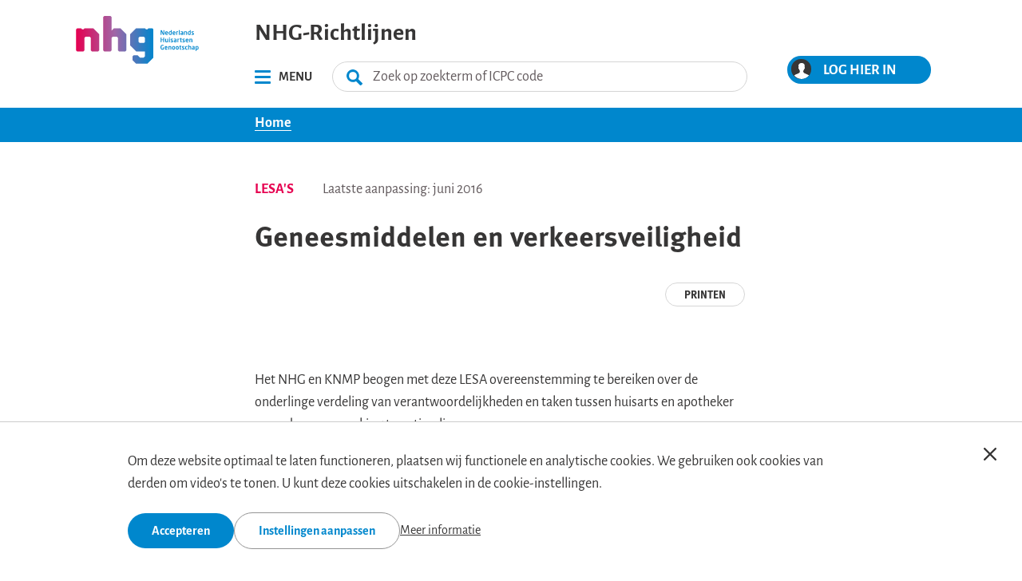

--- FILE ---
content_type: text/html; charset=UTF-8
request_url: https://richtlijnen.nhg.org/landelijke-eerstelijns-samenwerkingsafspraken/geneesmiddelen-en-verkeersveiligheid
body_size: 11874
content:
<!DOCTYPE html>
<html lang="nl" dir="ltr" prefix="og: https://ogp.me/ns#">
  <head>
    <script type="text/javascript">
      document.documentElement.className += ' prevent-fouc';
    </script>
    <style>

      /* alegreya-sans - normal */
      @font-face {
        font-family:"alegreya-sans";

        src:url("/themes/standaarden/fonts/huertatipografica/Alegreya-Sans/fonts/webfonts/AlegreyaSans-Regular.woff2") format("woff2"),url("/themes/standaarden/fonts/huertatipografica/Alegreya-Sans/fonts/webfonts/AlegreyaSans-Regular.woff") format("woff"),url("/themes/standaarden/fonts/huertatipografica/Alegreya-Sans/fonts/otf/AlegreyaSans-Regular.otf") format("opentype");
        font-display:auto;font-style:normal;font-weight:400;font-stretch:normal;
      }

      /* alegreya-sans - italic */
      @font-face {
        font-family:"alegreya-sans";
        src:url("/themes/standaarden/fonts/huertatipografica/Alegreya-Sans/fonts/webfonts/AlegreyaSans-Italic.woff2") format("woff2"),url("/themes/standaarden/fonts/huertatipografica/Alegreya-Sans/fonts/webfonts/AlegreyaSans-Italic.woff") format("woff"),url("/themes/standaarden/fonts/huertatipografica/Alegreya-Sans/fonts/otf/AlegreyaSans-Italic.otf") format("opentype");
        font-display:auto;font-style:italic;font-weight:400;font-stretch:normal;
      }

      /* alegreya-sans - bold */
      @font-face {
        font-family:"alegreya-sans";
        src:url("/themes/standaarden/fonts/huertatipografica/Alegreya-Sans/fonts/webfonts/AlegreyaSans-Bold.woff2") format("woff2"),url("/themes/standaarden/fonts/huertatipografica/Alegreya-Sans/fonts/webfonts/AlegreyaSans-Bold.woff") format("woff"),url("/themes/standaarden/fonts/huertatipografica/Alegreya-Sans/fonts/otf/AlegreyaSans-Bold.otf") format("opentype");
        font-display:auto;font-style:normal;font-weight:700;font-stretch:normal;
      }

      /* alegreya-sans - bold italic */
      @font-face {
        font-family:"alegreya-sans";
        src:url("/themes/standaarden/fonts/huertatipografica/Alegreya-Sans/fonts/webfonts/AlegreyaSans-BoldItalic.woff2") format("woff2"),url("/themes/standaarden/fonts/huertatipografica/Alegreya-Sans/fonts/webfonts/AlegreyaSans-BoldItalic.woff") format("woff"),url("/themes/standaarden/fonts/huertatipografica/Alegreya-Sans/fonts/otf/AlegreyaSans-BoldItalic.otf") format("opentype");
        font-display:auto;font-style:italic;font-weight:700;font-stretch:normal;
      }

      /* alegreya-sans small caps - normal  */
      @font-face {
        font-family:"alegreya-sans-sc";
        src:url("/themes/standaarden/fonts/huertatipografica/Alegreya-Sans/fonts/webfonts/AlegreyaSansSC-Regular.woff2") format("woff2"),url("/themes/standaarden/fonts/huertatipografica/Alegreya-Sans/fonts/webfonts/AlegreyaSansSC-Regular.woff") format("woff"),url("/themes/standaarden/fonts/huertatipografica/Alegreya-Sans/fonts/otf/AlegreyaSansSC-Regular.otf") format("opentype");
        font-display:auto;font-style:normal;font-weight:400;font-stretch:normal;
      }

      /* alegreya-sans small caps - italic  */
      @font-face {
        font-family:"alegreya-sans-sc";
        src:url("/themes/standaarden/fonts/huertatipografica/Alegreya-Sans/fonts/webfonts/AlegreyaSansSC-Italic.woff2") format("woff2"),url("/themes/standaarden/fonts/huertatipografica/Alegreya-Sans/fonts/webfonts/AlegreyaSansSC-Italic.woff") format("woff"),url("/themes/standaarden/fonts/huertatipografica/Alegreya-Sans/fonts/otf/AlegreyaSansSC-Italic.otf") format("opentype");
        font-display:auto;font-style:italic;font-weight:400;font-stretch:normal;
      }

      /* alegreya-sans small caps - bold  */
      @font-face {
        font-family:"alegreya-sans-sc";
        src:url("/themes/standaarden/fonts/huertatipografica/Alegreya-Sans/fonts/webfonts/AlegreyaSansSC-Bold.woff2") format("woff2"),url("/themes/standaarden/fonts/huertatipografica/Alegreya-Sans/fonts/webfonts/AlegreyaSansSC-Bold.woff") format("woff"),url("/themes/standaarden/fonts/huertatipografica/Alegreya-Sans/fonts/otf/AlegreyaSansSC-Bold.otf") format("opentype");
        font-display:auto;font-style:normal;font-weight:700;font-stretch:normal;
      }

      /* alegreya-sans small caps - bold italic  */
      @font-face {
        font-family:"alegreya-sans-sc";
        src:url("/themes/standaarden/fonts/huertatipografica/Alegreya-Sans/fonts/webfonts/AlegreyaSansSC-BoldItalic.woff2") format("woff2"),url("/themes/standaarden/fonts/huertatipografica/Alegreya-Sans/fonts/webfonts/AlegreyaSansSC-BoldItalic.woff") format("woff"),url("/themes/standaarden/fonts/huertatipografica/Alegreya-Sans/fonts/otf/AlegreyaSansSC-BoldItalic.otf") format("opentype");
        font-display:auto;font-style:italic;font-weight:700;font-stretch:normal;
      }

      .tk-alegreya-sans { font-family: "alegreya-sans",sans-serif; }
      .tk-alegreya-sans-sc { font-family: "alegreya-sans-sc",sans-serif; }
    </style>
    <link rel="stylesheet" href="https://use.typekit.com/cay5pqp.css">
            <meta charset="utf-8" />
<meta name="description" content="Het NHG en KNMP beogen met deze LESA overeenstemming te bereiken over de onderlinge verdeling van verantwoordelijkheden en taken tussen huisarts en apotheker en zo de samenwerking te optimaliseren." />
<link rel="canonical" href="https://richtlijnen.nhg.org/landelijke-eerstelijns-samenwerkingsafspraken/geneesmiddelen-en-verkeersveiligheid" />
<meta property="og:url" content="https://richtlijnen.nhg.org/landelijke-eerstelijns-samenwerkingsafspraken/geneesmiddelen-en-verkeersveiligheid" />
<meta property="og:title" content="Geneesmiddelen en verkeersveiligheid" />
<meta property="og:description" content="Het NHG en KNMP beogen met deze LESA overeenstemming te bereiken over de onderlinge verdeling van verantwoordelijkheden en taken tussen huisarts en apotheker en zo de samenwerking te optimaliseren." />
<meta name="twitter:title" content="Geneesmiddelen en verkeersveiligheid" />
<meta name="twitter:site" content="@nhgnieuws" />
<meta name="twitter:description" content="Het NHG en KNMP beogen met deze LESA overeenstemming te bereiken over de onderlinge verdeling van verantwoordelijkheden en taken tussen huisarts en apotheker en zo de samenwerking te optimaliseren." />
<meta name="twitter:site:id" content="130824847" />
<link rel="manifest" href="/manifest.json" />
<meta name="Generator" content="Drupal 10 (https://www.drupal.org)" />
<meta name="MobileOptimized" content="width" />
<meta name="HandheldFriendly" content="true" />
<meta name="viewport" content="width=device-width, initial-scale=1.0" />
<link rel="icon" href="/themes/standaarden/favicon.ico" type="image/vnd.microsoft.icon" />

      <title>Geneesmiddelen en verkeersveiligheid | NHG-Richtlijnen</title>
      <link rel="stylesheet" media="all" href="/files/css/css__WKZ8SSHDpT-d9xeK58rsLLis5cRKDsoA1J3znBDNxE.css?delta=0&amp;language=nl&amp;theme=standaarden&amp;include=eJxVjVEKwzAMQy_kLkcKTmJCiRuXyIPl9g1jpQz08SQhlDi36LZ0hvRwdPk4ZWVgrhxy8yEAVwGtXvfeQhnvk_X1s6Q1ZrO2S7buwzT8OYJzL8yjSA9VLbFu8LmWlTDhcnzPLkBuOto" />
<link rel="stylesheet" media="all" href="/files/css/css_WezQOvdsPZbmaodLKTfTN181pcOIdGS2iBNl6-Cedbw.css?delta=1&amp;language=nl&amp;theme=standaarden&amp;include=eJxVjVEKwzAMQy_kLkcKTmJCiRuXyIPl9g1jpQz08SQhlDi36LZ0hvRwdPk4ZWVgrhxy8yEAVwGtXvfeQhnvk_X1s6Q1ZrO2S7buwzT8OYJzL8yjSA9VLbFu8LmWlTDhcnzPLkBuOto" />
<link rel="stylesheet" media="print" href="/files/css/css_qfBsgA5jhqMYmRlxbjWBx2qpikhUV18uabpqu3TNhts.css?delta=2&amp;language=nl&amp;theme=standaarden&amp;include=eJxVjVEKwzAMQy_kLkcKTmJCiRuXyIPl9g1jpQz08SQhlDi36LZ0hvRwdPk4ZWVgrhxy8yEAVwGtXvfeQhnvk_X1s6Q1ZrO2S7buwzT8OYJzL8yjSA9VLbFu8LmWlTDhcnzPLkBuOto" />
<link rel="stylesheet" media="all" href="/files/css/css_giKpZFAxrAqZqU5TcmV33BKDTXcuh6f91k0VIVqHBy8.css?delta=3&amp;language=nl&amp;theme=standaarden&amp;include=eJxVjVEKwzAMQy_kLkcKTmJCiRuXyIPl9g1jpQz08SQhlDi36LZ0hvRwdPk4ZWVgrhxy8yEAVwGtXvfeQhnvk_X1s6Q1ZrO2S7buwzT8OYJzL8yjSA9VLbFu8LmWlTDhcnzPLkBuOto" />

      <script type="application/json" data-drupal-selector="drupal-settings-json">{"path":{"baseUrl":"\/","pathPrefix":"","currentPath":"node\/168","currentPathIsAdmin":false,"isFront":false,"currentLanguage":"nl"},"pluralDelimiter":"\u0003","suppressDeprecationErrors":true,"back_to_top":{"back_to_top_button_trigger":100,"back_to_top_speed":1200,"back_to_top_prevent_on_mobile":false,"back_to_top_prevent_in_admin":false,"back_to_top_button_type":"text","back_to_top_button_text":"Naar boven"},"fac":{"default":{"id":"default","jsonFilesPath":"\/files\/fac-json\/default\/nl\/cFZnnOnZieb-4R0rWbUi1wXhVuLfzEB9ikTHp3tZVa8\/","inputSelectors":".header-search-form input[name=\u0022keys\u0022]","keyMinLength":1,"keyMaxLength":10,"breakpoint":0,"emptyResult":"","allResultsLink":true,"allResultsLinkThreshold":0,"highlightingEnabled":true,"resultLocation":""}},"standaardenMatomo":{"mtmContainerId":"GFaNP1k6","mtmDomain":"stats.nhg.org","mtmEnvSuffix":"","datalayerData":{"user-roles":["anonymous"],"node-type":"directive","type":"Landelijke Eerstelijns Samenwerkingsafspraken"}},"data":{"extlink":{"extTarget":true,"extTargetAppendNewWindowDisplay":true,"extTargetAppendNewWindowLabel":"(opens in a new window)","extTargetNoOverride":false,"extNofollow":false,"extTitleNoOverride":false,"extNoreferrer":false,"extFollowNoOverride":false,"extClass":"ext","extLabel":"(link is external)","extImgClass":false,"extSubdomains":false,"extExclude":"(richtlijnen-acc\\.nhg\\.org)|(standaarden-acc\\.nhg\\.org)|(standaarden\\.nhg\\.org)|(richtlijnen\\.nhg\\.org)|(standaarden\\.lmn\\.gr)|(standaarden-test\\.limoengroen\\.nl)","extInclude":"","extCssExclude":"","extCssInclude":"","extCssExplicit":"","extAlert":false,"extAlertText":"Deze link leidt naar een externe website. We zijn niet verantwoordelijk voor hun inhoud.","extHideIcons":false,"mailtoClass":"0","telClass":"","mailtoLabel":"(link sends email)","telLabel":"(link is een telefoonnummer)","extUseFontAwesome":false,"extIconPlacement":"append","extPreventOrphan":false,"extFaLinkClasses":"fas fa-external-link-alt","extFaMailtoClasses":"fa fa-envelope-o","extAdditionalLinkClasses":"","extAdditionalMailtoClasses":"","extAdditionalTelClasses":"","extFaTelClasses":"fa fa-phone","allowedDomains":[],"extExcludeNoreferrer":""}},"matomo_downloads":{"1120":[{"file_name":"LESA Geneesmiddelen en verkeersveiligheid","file_url":"https:\/\/richtlijnen.nhg.org\/files\/2020-04\/LESA_Geneesmiddelen_en_verkeersveiligheid_2016.pdf"}]},"ajaxTrustedUrl":{"form_action_p_pvdeGsVG5zNF_XLGPTvYSKCf43t8qZYSwcfZl2uzM":true},"user":{"uid":0,"permissionsHash":"da268fad4ce066833e1d60330062deccd243e048fe2f74178d5c3377a1ec76a4"}}</script>
<script src="/files/js/js_W__nOW9W9B5iLM0Ac1-KyYHNe48HQ6i4nCh6WLGDiw8.js?scope=header&amp;delta=0&amp;language=nl&amp;theme=standaarden&amp;include=eJxVTgkOAiEM_BBun9SUQ0QKJcBG9_fWaHRJOulMp5cll3GKRgP753gfJjwnp5rB970Rb19pruRAsSnOHBvvMdVfqVDPuoQjOpGcgpM6uzAsyoxJ1RN1HypEFkt8GfPQO_FsoaURdLIdSNXdpOP7k7G0FJpSBD5pcdqDQPECbApbCA"></script>
<script src="/modules/limoengroen/lg_cookiecontrol/js/lg_cookiecontrol.js?t832cw" defer></script>
<script src="/modules/limoengroen/lg_cookiecontrol/js/lg_cookiecontrol_init.js?t832cw" defer></script>

      <link rel="apple-touch-startup-image" href="/themes/standaarden/favicon/apple-touch-icon.png">
      <link rel="apple-touch-icon" href="/themes/standaarden/favicon/apple-touch-icon.png">
      <link rel="apple-touch-icon" sizes="180x180" href="/themes/standaarden/favicon/apple-touch-icon.png">
      <meta name="mobile-web-app-capable" content="yes">
      <meta name="apple-mobile-web-app-status-bar-style" content="white">
      <link rel="icon" type="image/png" sizes="32x32" href="/themes/standaarden/favicon/favicon-32x32.png">
      <link rel="icon" type="image/png" sizes="16x16" href="/themes/standaarden/favicon/favicon-16x16.png">
      <link rel="mask-icon" href="/themes/standaarden/favicon/safari-pinned-tab.svg" color="#0087cd">
      <link rel="shortcut icon" href="/themes/standaarden/favicon/favicon.ico">
      <meta name="msapplication-TileColor" content="#ffffff">
      <meta name="msapplication-config" content="/themes/standaarden/favicon/browserconfig.xml">
      <meta name="theme-color" content="#ffffff">
  </head>
  <body class="user-logged-out path-node page-node-type-directive">
        <a href="#main-content" class="visually-hidden  skip-link">
      Overslaan en naar de inhoud gaan
    </a>
    
<div data-cc-window class="cc-window" role="dialog" aria-label="Cookiemelding" aria-describedby="cc-message" data-cc-cookie-domain="">
  <div class="cc-window-inner">
          <div data-cc-popup class="cc-popup">
        <div class="cc-popup-inner">
          <div id="cc-message" class="cc-message">
            <p>Om deze website optimaal te laten functioneren, plaatsen wij functionele en analytische cookies. We gebruiken ook cookies van derden om video's te tonen. U kunt deze cookies uitschakelen in de cookie-instellingen.</p>
          </div>
          <div class="cc-actions">
                          <button data-cc-action="allow" class="cc-button--primary">
                <span class="cc-text">Accepteren</span>
              </button>
                              <button data-cc-action="open-settings" class="cc-button-ghost--primary" aria-expanded="false">
                  <span class="cc-text">Instellingen aanpassen</span>
                </button>
                                            <a href="/privacy-en-cookiebeleid">Meer informatie</a>
                            <button data-cc-action="close-popup" class="cc-button-close">
                <span class="cc-text cc-visually-hidden">Sluit cookiemelding</span>
                <span class="cc-icon"><svg width="16" height="16" viewBox="0 0 16 16" xmlns="http://www.w3.org/2000/svg" aria-hidden="true" focusable="false">
  <path d="M9.61603 8L15.6653 1.95075C16.1116 1.50445 16.1116 0.781014 15.6653 0.33472C15.219 -0.111573 14.4955 -0.111573 14.0493 0.33472L8 6.38397L1.95075 0.33472C1.50445 -0.111573 0.781014 -0.111573 0.33472 0.33472C-0.111573 0.781014 -0.111573 1.50445 0.33472 1.95075L6.38397 8L0.33472 14.0492C-0.111573 14.4955 -0.111573 15.219 0.33472 15.6653C0.558153 15.8887 0.850158 16.0001 1.14273 16.0001C1.43531 16.0001 1.72732 15.8887 1.95075 15.6653L8 9.61603L14.0493 15.6653C14.2727 15.8887 14.5647 16.0001 14.8573 16.0001C15.1498 16.0001 15.4418 15.8887 15.6653 15.6653C16.1116 15.219 16.1116 14.4955 15.6653 14.0492L9.61603 8Z"/>
</svg>
</span>
              </button>
                      </div>
        </div>
      </div>
                      <div data-cc-settings class="cc-settings">
          <div class="cc-settings-inner">
            <button data-cc-action="close-settings" class="cc-button-close">
              <span class="cc-text cc-visually-hidden">Sluit cookiemelding</span>
              <span class="cc-icon"><svg width="16" height="16" viewBox="0 0 16 16" xmlns="http://www.w3.org/2000/svg" aria-hidden="true" focusable="false">
  <path d="M9.61603 8L15.6653 1.95075C16.1116 1.50445 16.1116 0.781014 15.6653 0.33472C15.219 -0.111573 14.4955 -0.111573 14.0493 0.33472L8 6.38397L1.95075 0.33472C1.50445 -0.111573 0.781014 -0.111573 0.33472 0.33472C-0.111573 0.781014 -0.111573 1.50445 0.33472 1.95075L6.38397 8L0.33472 14.0492C-0.111573 14.4955 -0.111573 15.219 0.33472 15.6653C0.558153 15.8887 0.850158 16.0001 1.14273 16.0001C1.43531 16.0001 1.72732 15.8887 1.95075 15.6653L8 9.61603L14.0493 15.6653C14.2727 15.8887 14.5647 16.0001 14.8573 16.0001C15.1498 16.0001 15.4418 15.8887 15.6653 15.6653C16.1116 15.219 16.1116 14.4955 15.6653 14.0492L9.61603 8Z"/>
</svg>
</span>
            </button>
            <div class="cc-message">
              <p>Om deze website zo optimaal mogelijk te laten functioneren plaatsen wij functionele en analytische cookies. We gebruiken ook cookies van derden om video's te tonen.</p>
            </div>
            <form>
              <fieldset>
                <legend>Cookie opties</legend>
                
  
<div class="cc-option-outer">
  <input type="checkbox" id="cc-option-functional" class="cc-visually-hidden" value="functional" aria-describedby="cc-option-functional-description" disabled="disabled" checked="checked"/>
  <label for="cc-option-functional" class="option">
          <span class="cc-label">
        <span class="cc-text">Functioneel: </span>
                  <span class="cc-mandatory-text">Altijd actief</span>
              </span>
      </label>
      <p id="cc-option-functional-description" class="cc-description">Cookies die noodzakelijk zijn voor het functioneren van de website.</p>
  </div>

  
<div class="cc-option-outer">
  <input type="checkbox" id="cc-option-analytics" class="cc-visually-hidden" value="analytics" aria-describedby="cc-option-analytics-description" disabled="disabled" checked="checked"/>
  <label for="cc-option-analytics" class="option">
          <span class="cc-label">
        <span class="cc-text">Analyse: </span>
                  <span class="cc-mandatory-text">Altijd actief</span>
              </span>
      </label>
      <p id="cc-option-analytics-description" class="cc-description">Cookies die het algemene websitegebruik volgen om de website te optimaliseren.</p>
  </div>


<div class="cc-option-outer">
  <input type="checkbox" id="cc-option-video" class="cc-visually-hidden" value="video" aria-describedby="cc-option-video-description"/>
  <label for="cc-option-video" class="option">
          <span class="cc-label">
        <span class="cc-text">Video: </span>
                  <span class="cc-icon"><svg class="icon-switch" viewBox="0 0 48 26" xmlns="http://www.w3.org/2000/svg" width="48" height="26" aria-hidden="true" focusable="false">
  <style>
    .icon-switch {
      overflow: visible;
    }
    .icon-switch .switch--button {
      transition: transform 0.2s ease-out;
      fill: #fff;
    }
    input:checked + label .icon-switch .switch--button {
      transform: translateX(22px);
    }
  </style>
  <rect class="switch--base" width="48" height="26" rx="13"/>
  <circle class="switch--button" cx="13" cy="13" r="11"/>
</svg>
</span>
              </span>
      </label>
      <p id="cc-option-video-description" class="cc-description">Cookies die YouTube / Vimeo gebruikt om gerichte suggesties te doen en om advertenties in video's te plaatsen.</p>
  </div>

              </fieldset>
              <button type="submit" data-cc-action="save" class="cc-button--primary">
                <span class="cc-text">Instellingen opslaan</span>
              </button>
            </form>
          </div>
        </div>
            </div>
</div>

      <div class="dialog-off-canvas-main-canvas" data-off-canvas-main-canvas>
    <div class="page">
  <header class="header page-bar clearfix">
        <div class="header-top">
      <div class="header-top-inner grid-container">
        <div class="col-small col-logo">
          <a class='logo-nhg' href="/" title="Home" rel="home">
            <span class="visually-hidden">Home</span>
            <?xml version="1.0" encoding="UTF-8" standalone="no"?>
<!-- Generator: Adobe Illustrator 27.1.0, SVG Export Plug-In . SVG Version: 6.00 Build 0)  -->

<svg
   version="1.1"
   x="0px"
   y="0px"
   viewBox="0 0 287.129 112.26158"
   xml:space="preserve"
   id="logo-nhg-horizontal"
   width="160"
   height="60"
   xmlns="http://www.w3.org/2000/svg"
   xmlns:svg="http://www.w3.org/2000/svg">
<style
   type="text/css"
   id="style2">
	.st0{fill:#0086CD;}
	.st1{fill:url(#SVGID_1_);}
</style>
<g
   id="g66"
   transform="matrix(1.0054546,0,0,1.0054546,-23.4844,-29.376365)">
	<path
   class="st0"
   d="m 228.12,73.21 h -1.47 c -0.35,0 -0.65,0 -0.88,-0.52 l -3.22,-7.07 c -0.04,-0.09 -0.09,-0.12 -0.13,-0.12 -0.04,0 -0.07,0.03 -0.07,0.12 v 7.3 c 0,0.16 -0.12,0.29 -0.28,0.29 h -1.23 c -0.16,0 -0.29,-0.13 -0.29,-0.29 v -9.91 c 0,-0.32 0.26,-0.58 0.58,-0.58 h 1.57 c 0.3,0 0.46,0.09 0.64,0.46 l 3.38,7.46 c 0.03,0.07 0.07,0.12 0.12,0.12 0.03,0 0.07,-0.04 0.07,-0.13 v -7.63 c 0,-0.16 0.12,-0.28 0.28,-0.28 h 1.25 c 0.16,0 0.28,0.12 0.28,0.28 v 9.93 c -0.02,0.31 -0.28,0.57 -0.6,0.57 z"
   id="path4" />
	<path
   class="st0"
   d="m 237.42,69.79 h -4.73 v 0.04 c 0,0.84 0.35,1.84 1.74,1.84 1.06,0 2.06,-0.09 2.67,-0.15 0.01,0 0.03,0 0.04,0 0.14,0 0.26,0.07 0.26,0.22 v 0.96 c 0,0.23 -0.04,0.33 -0.3,0.38 -0.94,0.17 -1.51,0.25 -2.82,0.25 -1.45,0 -3.51,-0.78 -3.51,-3.64 v -1.07 c 0,-2.26 1.26,-3.69 3.48,-3.69 2.23,0 3.45,1.52 3.45,3.69 v 0.81 c 0.01,0.23 -0.08,0.36 -0.28,0.36 z m -1.64,-1.42 c 0,-1.13 -0.62,-1.78 -1.52,-1.78 -0.9,0 -1.55,0.64 -1.55,1.78 v 0.06 h 3.08 v -0.06 z"
   id="path6" />
	<path
   class="st0"
   d="m 245.73,72.95 c -0.9,0.23 -1.99,0.38 -2.92,0.38 -2.34,0 -3.47,-1.38 -3.47,-3.64 v -1.12 c 0,-2.26 1.13,-3.64 3.47,-3.64 0.35,0 0.86,0.03 1.39,0.1 v -2.57 c 0,-0.16 0.13,-0.29 0.29,-0.29 h 1.33 c 0.16,0 0.29,0.13 0.29,0.29 v 10.1 c 0.02,0.22 -0.04,0.31 -0.38,0.39 z m -1.52,-6.35 c -0.41,-0.06 -1.04,-0.1 -1.39,-0.1 -1.25,0 -1.55,0.89 -1.55,2.08 v 1.12 c 0,1.19 0.3,2.08 1.55,2.08 0.52,0 1.12,-0.04 1.39,-0.1 z"
   id="path8" />
	<path
   class="st0"
   d="m 254.7,69.79 h -4.73 v 0.04 c 0,0.84 0.35,1.84 1.74,1.84 1.06,0 2.06,-0.09 2.67,-0.15 0.01,0 0.03,0 0.04,0 0.14,0 0.26,0.07 0.26,0.22 v 0.96 c 0,0.23 -0.04,0.33 -0.3,0.38 -0.94,0.17 -1.51,0.25 -2.82,0.25 -1.45,0 -3.51,-0.78 -3.51,-3.64 v -1.07 c 0,-2.26 1.26,-3.69 3.48,-3.69 2.24,0 3.45,1.52 3.45,3.69 v 0.81 c 0.01,0.23 -0.08,0.36 -0.28,0.36 z m -1.64,-1.42 c 0,-1.13 -0.62,-1.78 -1.52,-1.78 -0.9,0 -1.55,0.64 -1.55,1.78 v 0.06 h 3.08 v -0.06 z"
   id="path10" />
	<path
   class="st0"
   d="m 260.84,66.55 c -0.78,0 -1.39,0.2 -2,0.52 v 5.83 c 0,0.16 -0.13,0.3 -0.29,0.3 h -1.33 c -0.16,0 -0.29,-0.15 -0.29,-0.3 v -7.59 c 0,-0.16 0.13,-0.29 0.29,-0.29 h 1.26 c 0.16,0 0.29,0.13 0.29,0.29 v 0.3 c 0.71,-0.55 1.5,-0.7 2.08,-0.7 0.16,0 0.29,0.13 0.29,0.29 v 1.04 c -0.01,0.18 -0.14,0.31 -0.3,0.31 z"
   id="path12" />
	<path
   class="st0"
   d="m 264.36,73.21 h -1.35 c -0.16,0 -0.29,-0.15 -0.29,-0.3 V 62.46 c 0,-0.16 0.13,-0.29 0.29,-0.29 h 1.35 c 0.16,0 0.28,0.13 0.28,0.29 v 10.45 c 0,0.16 -0.12,0.3 -0.28,0.3 z"
   id="path14" />
	<path
   class="st0"
   d="m 272.66,73.21 h -1.23 c -0.16,0 -0.29,-0.13 -0.29,-0.29 v -0.23 c -0.67,0.41 -1.35,0.64 -2.05,0.64 -1.2,0 -2.51,-0.46 -2.51,-2.42 v -0.06 c 0,-1.65 1.02,-2.51 3.54,-2.51 h 0.91 V 67.7 c 0,-0.94 -0.42,-1.18 -1.28,-1.18 -0.93,0 -1.89,0.06 -2.37,0.12 -0.03,0 -0.06,0 -0.07,0 -0.15,0 -0.26,-0.04 -0.26,-0.25 v -0.93 c 0,-0.16 0.09,-0.26 0.28,-0.3 0.58,-0.12 1.42,-0.23 2.42,-0.23 2.06,0 3.19,0.91 3.19,2.77 v 5.22 c 0.01,0.16 -0.12,0.29 -0.28,0.29 z m -1.62,-3.59 h -0.91 c -1.32,0 -1.61,0.42 -1.61,1.23 v 0.06 c 0,0.71 0.32,0.9 1.04,0.9 0.52,0 1.06,-0.17 1.48,-0.41 z"
   id="path16" />
	<path
   class="st0"
   d="m 281.54,73.21 h -1.33 c -0.16,0 -0.29,-0.15 -0.29,-0.3 v -4.73 c 0,-1.26 -0.12,-1.63 -1.23,-1.63 -0.49,0 -1.03,0.2 -1.64,0.52 v 5.83 c 0,0.16 -0.13,0.3 -0.29,0.3 h -1.33 c -0.16,0 -0.29,-0.15 -0.29,-0.3 v -7.59 c 0,-0.16 0.13,-0.29 0.29,-0.29 h 1.26 c 0.16,0 0.29,0.13 0.29,0.29 v 0.3 c 0.84,-0.54 1.39,-0.7 2.35,-0.7 2.09,0 2.51,1.41 2.51,3.25 v 4.73 c -0.01,0.18 -0.14,0.32 -0.3,0.32 z"
   id="path18" />
	<path
   class="st0"
   d="m 290.1,72.95 c -0.9,0.23 -1.99,0.38 -2.92,0.38 -2.34,0 -3.47,-1.38 -3.47,-3.64 v -1.12 c 0,-2.26 1.13,-3.64 3.47,-3.64 0.35,0 0.86,0.03 1.39,0.1 v -2.57 c 0,-0.16 0.13,-0.29 0.29,-0.29 h 1.33 c 0.16,0 0.29,0.13 0.29,0.29 v 10.1 c 0.01,0.22 -0.05,0.31 -0.38,0.39 z m -1.52,-6.35 c -0.41,-0.06 -1.04,-0.1 -1.39,-0.1 -1.25,0 -1.55,0.89 -1.55,2.08 v 1.12 c 0,1.19 0.3,2.08 1.55,2.08 0.52,0 1.12,-0.04 1.39,-0.1 z"
   id="path20" />
	<path
   class="st0"
   d="m 295.32,73.33 c -0.57,0 -1.79,-0.07 -2.6,-0.29 -0.17,-0.04 -0.28,-0.16 -0.28,-0.33 v -0.87 c 0,-0.12 0.1,-0.23 0.25,-0.23 0.03,0 0.04,0 0.06,0 0.7,0.09 2,0.16 2.44,0.16 0.9,0 1.03,-0.3 1.03,-0.7 0,-0.28 -0.17,-0.45 -0.64,-0.74 l -1.99,-1.22 c -0.71,-0.44 -1.22,-1.16 -1.22,-2 0,-1.45 0.91,-2.18 2.76,-2.18 1.18,0 1.84,0.13 2.58,0.29 0.17,0.04 0.26,0.16 0.26,0.33 v 0.84 c 0,0.17 -0.09,0.28 -0.23,0.28 -0.03,0 -0.04,0 -0.06,0 -0.41,-0.06 -1.57,-0.17 -2.39,-0.17 -0.7,0 -1,0.16 -1,0.61 0,0.23 0.22,0.38 0.58,0.6 l 1.9,1.16 c 1.22,0.74 1.39,1.47 1.39,2.21 0.01,1.25 -0.94,2.25 -2.84,2.25 z"
   id="path22" />
	<path
   class="st0"
   d="m 228.41,90.45 h -1.44 c -0.16,0 -0.29,-0.13 -0.29,-0.29 v -4.44 h -4.12 v 4.44 c 0,0.16 -0.13,0.29 -0.29,0.29 h -1.44 c -0.16,0 -0.29,-0.13 -0.29,-0.29 V 79.95 c 0,-0.16 0.13,-0.28 0.29,-0.28 h 1.44 c 0.16,0 0.29,0.12 0.29,0.28 v 4 h 4.12 v -4 c 0,-0.16 0.13,-0.28 0.29,-0.28 h 1.44 c 0.16,0 0.29,0.12 0.29,0.28 v 10.22 c 0,0.15 -0.13,0.28 -0.29,0.28 z"
   id="path24" />
	<path
   class="st0"
   d="m 237.44,90.45 h -1.33 c -0.16,0 -0.29,-0.13 -0.29,-0.29 v -0.33 c -0.75,0.49 -1.35,0.73 -2.28,0.73 -0.73,0 -1.36,-0.19 -1.79,-0.61 -0.54,-0.54 -0.73,-1.44 -0.73,-2.64 v -4.73 c 0,-0.16 0.13,-0.3 0.29,-0.3 h 1.33 c 0.16,0 0.29,0.15 0.29,0.3 v 4.73 c 0,0.72 0.06,1.15 0.33,1.39 0.2,0.17 0.45,0.26 0.9,0.26 0.54,0 1.23,-0.36 1.64,-0.58 v -5.8 c 0,-0.16 0.13,-0.3 0.29,-0.3 h 1.33 c 0.16,0 0.29,0.15 0.29,0.3 v 7.59 c 0.02,0.15 -0.12,0.28 -0.27,0.28 z"
   id="path26" />
	<path
   class="st0"
   d="m 241.61,81.18 h -1.41 c -0.16,0 -0.3,-0.13 -0.3,-0.29 v -1.28 c 0,-0.16 0.14,-0.29 0.3,-0.29 h 1.41 c 0.16,0 0.29,0.13 0.29,0.29 v 1.28 c 0,0.16 -0.13,0.29 -0.29,0.29 z m -0.04,9.27 h -1.33 c -0.16,0 -0.29,-0.15 -0.29,-0.3 v -7.59 c 0,-0.16 0.13,-0.29 0.29,-0.29 h 1.33 c 0.16,0 0.29,0.13 0.29,0.29 v 7.59 c 0,0.16 -0.13,0.3 -0.29,0.3 z"
   id="path28" />
	<path
   class="st0"
   d="m 246.73,90.57 c -0.57,0 -1.79,-0.07 -2.6,-0.29 -0.17,-0.04 -0.28,-0.16 -0.28,-0.33 v -0.87 c 0,-0.12 0.1,-0.23 0.25,-0.23 0.03,0 0.04,0 0.06,0 0.7,0.09 2,0.16 2.44,0.16 0.9,0 1.03,-0.3 1.03,-0.7 0,-0.28 -0.17,-0.45 -0.64,-0.74 L 245,86.35 c -0.71,-0.44 -1.22,-1.16 -1.22,-2 0,-1.45 0.91,-2.18 2.76,-2.18 1.18,0 1.84,0.13 2.58,0.29 0.17,0.04 0.26,0.16 0.26,0.33 v 0.84 c 0,0.17 -0.09,0.28 -0.23,0.28 -0.03,0 -0.04,0 -0.06,0 -0.41,-0.06 -1.57,-0.17 -2.39,-0.17 -0.7,0 -1,0.16 -1,0.61 0,0.23 0.22,0.38 0.58,0.6 l 1.9,1.16 c 1.22,0.74 1.39,1.47 1.39,2.21 0.01,1.25 -0.94,2.25 -2.84,2.25 z"
   id="path30" />
	<path
   class="st0"
   d="M 257.24,90.45 H 256 c -0.16,0 -0.29,-0.13 -0.29,-0.29 v -0.23 c -0.67,0.41 -1.35,0.64 -2.05,0.64 -1.2,0 -2.51,-0.46 -2.51,-2.42 v -0.06 c 0,-1.65 1.02,-2.51 3.54,-2.51 h 0.91 v -0.64 c 0,-0.94 -0.42,-1.18 -1.28,-1.18 -0.93,0 -1.89,0.06 -2.37,0.12 -0.03,0 -0.06,0 -0.07,0 -0.15,0 -0.26,-0.04 -0.26,-0.25 V 82.7 c 0,-0.16 0.09,-0.26 0.28,-0.3 0.58,-0.12 1.42,-0.23 2.42,-0.23 2.06,0 3.19,0.91 3.19,2.77 v 5.22 c 0.02,0.16 -0.11,0.29 -0.27,0.29 z m -1.63,-3.6 h -0.91 c -1.32,0 -1.61,0.42 -1.61,1.23 v 0.06 c 0,0.71 0.32,0.9 1.04,0.9 0.52,0 1.06,-0.17 1.48,-0.41 z"
   id="path32" />
	<path
   class="st0"
   d="m 263.62,83.79 c -0.78,0 -1.39,0.2 -2,0.52 v 5.83 c 0,0.16 -0.13,0.3 -0.29,0.3 H 260 c -0.16,0 -0.29,-0.15 -0.29,-0.3 v -7.59 c 0,-0.16 0.13,-0.29 0.29,-0.29 h 1.26 c 0.16,0 0.29,0.13 0.29,0.29 v 0.3 c 0.71,-0.55 1.5,-0.7 2.08,-0.7 0.16,0 0.29,0.13 0.29,0.29 v 1.04 c -0.01,0.18 -0.14,0.31 -0.3,0.31 z"
   id="path34" />
	<path
   class="st0"
   d="m 269.73,90.47 c -0.35,0.06 -0.67,0.1 -0.99,0.1 -1.64,0 -2.31,-0.36 -2.31,-2.31 V 83.7 l -1.36,-0.2 c -0.16,-0.03 -0.29,-0.13 -0.29,-0.29 v -0.65 c 0,-0.16 0.13,-0.29 0.29,-0.29 h 1.36 v -1.19 c 0,-0.16 0.13,-0.26 0.29,-0.29 l 1.35,-0.23 c 0.01,0 0.04,0 0.06,0 0.13,0 0.23,0.07 0.23,0.22 v 1.49 h 1.31 c 0.16,0 0.29,0.13 0.29,0.29 v 0.86 c 0,0.16 -0.13,0.29 -0.29,0.29 h -1.31 v 4.56 c 0,0.73 0.04,0.81 0.57,0.81 h 0.77 c 0.19,0 0.3,0.07 0.3,0.22 v 0.91 c 0.01,0.14 -0.08,0.23 -0.27,0.26 z"
   id="path36" />
	<path
   class="st0"
   d="m 274.25,90.57 c -0.57,0 -1.79,-0.07 -2.6,-0.29 -0.17,-0.04 -0.28,-0.16 -0.28,-0.33 v -0.87 c 0,-0.12 0.1,-0.23 0.25,-0.23 0.03,0 0.04,0 0.06,0 0.7,0.09 2,0.16 2.44,0.16 0.9,0 1.03,-0.3 1.03,-0.7 0,-0.28 -0.17,-0.45 -0.64,-0.74 l -1.99,-1.22 c -0.71,-0.44 -1.22,-1.16 -1.22,-2 0,-1.45 0.91,-2.18 2.76,-2.18 1.18,0 1.84,0.13 2.58,0.29 0.17,0.04 0.26,0.16 0.26,0.33 v 0.84 c 0,0.17 -0.09,0.28 -0.23,0.28 -0.03,0 -0.04,0 -0.06,0 -0.41,-0.06 -1.57,-0.17 -2.39,-0.17 -0.7,0 -1,0.16 -1,0.61 0,0.23 0.22,0.38 0.58,0.6 l 1.9,1.16 c 1.22,0.74 1.39,1.47 1.39,2.21 0.01,1.25 -0.93,2.25 -2.84,2.25 z"
   id="path38" />
	<path
   class="st0"
   d="m 285.38,87.03 h -4.73 v 0.04 c 0,0.84 0.35,1.84 1.74,1.84 1.06,0 2.06,-0.09 2.67,-0.15 0.01,0 0.03,0 0.04,0 0.14,0 0.26,0.07 0.26,0.22 v 0.96 c 0,0.23 -0.04,0.33 -0.3,0.38 -0.94,0.17 -1.51,0.25 -2.82,0.25 -1.45,0 -3.51,-0.78 -3.51,-3.64 v -1.07 c 0,-2.26 1.26,-3.69 3.48,-3.69 2.23,0 3.45,1.52 3.45,3.69 v 0.81 c 0.01,0.23 -0.07,0.36 -0.28,0.36 z m -1.64,-1.42 c 0,-1.13 -0.62,-1.78 -1.52,-1.78 -0.9,0 -1.55,0.64 -1.55,1.78 v 0.06 h 3.08 v -0.06 z"
   id="path40" />
	<path
   class="st0"
   d="m 294.02,90.45 h -1.33 c -0.16,0 -0.29,-0.15 -0.29,-0.3 v -4.73 c 0,-1.26 -0.12,-1.63 -1.23,-1.63 -0.49,0 -1.03,0.2 -1.64,0.52 v 5.83 c 0,0.16 -0.13,0.3 -0.29,0.3 h -1.33 c -0.16,0 -0.29,-0.15 -0.29,-0.3 v -7.59 c 0,-0.16 0.13,-0.29 0.29,-0.29 h 1.26 c 0.16,0 0.29,0.13 0.29,0.29 v 0.3 c 0.84,-0.54 1.39,-0.7 2.35,-0.7 2.09,0 2.51,1.41 2.51,3.25 v 4.73 c -0.01,0.18 -0.14,0.32 -0.3,0.32 z"
   id="path42" />
	<path
   class="st0"
   d="m 227.31,107.56 c -0.73,0.15 -1.67,0.25 -3.16,0.25 -1.57,0 -3.89,-1.03 -3.89,-4.46 v -2.09 c 0,-3.44 2.21,-4.47 3.93,-4.47 1.39,0 2.64,0.17 3.12,0.26 0.19,0.04 0.28,0.12 0.28,0.3 v 0.97 c 0,0.2 -0.06,0.3 -0.29,0.3 -0.01,0 -0.03,0 -0.04,0 -0.67,-0.06 -1.67,-0.12 -3.06,-0.12 -0.97,0 -1.9,0.68 -1.9,2.74 v 2.09 c 0,2.06 1,2.73 1.86,2.73 0.54,0 0.99,-0.01 1.44,-0.04 v -3.7 c 0,-0.16 0.12,-0.29 0.28,-0.29 h 1.44 c 0.16,0 0.29,0.13 0.29,0.29 v 4.88 c -0.03,0.2 -0.11,0.32 -0.3,0.36 z"
   id="path44" />
	<path
   class="st0"
   d="m 236.3,104.27 h -4.73 v 0.04 c 0,0.84 0.35,1.84 1.74,1.84 1.06,0 2.06,-0.09 2.67,-0.15 0.01,0 0.03,0 0.04,0 0.14,0 0.26,0.07 0.26,0.22 v 0.96 c 0,0.23 -0.04,0.33 -0.3,0.38 -0.94,0.17 -1.51,0.25 -2.82,0.25 -1.45,0 -3.51,-0.78 -3.51,-3.64 v -1.07 c 0,-2.26 1.26,-3.69 3.48,-3.69 2.23,0 3.45,1.52 3.45,3.69 v 0.81 c 0.01,0.22 -0.07,0.36 -0.28,0.36 z m -1.64,-1.43 c 0,-1.13 -0.62,-1.79 -1.52,-1.79 -0.9,0 -1.55,0.64 -1.55,1.79 v 0.06 h 3.08 v -0.06 z"
   id="path46" />
	<path
   class="st0"
   d="m 244.94,107.69 h -1.33 c -0.16,0 -0.29,-0.15 -0.29,-0.3 v -4.73 c 0,-1.26 -0.12,-1.62 -1.23,-1.62 -0.49,0 -1.03,0.2 -1.64,0.52 v 5.83 c 0,0.16 -0.13,0.3 -0.29,0.3 h -1.33 c -0.16,0 -0.29,-0.15 -0.29,-0.3 V 99.8 c 0,-0.16 0.13,-0.29 0.29,-0.29 h 1.26 c 0.16,0 0.29,0.13 0.29,0.29 v 0.3 c 0.84,-0.54 1.39,-0.7 2.35,-0.7 2.09,0 2.51,1.41 2.51,3.25 v 4.73 c -0.01,0.16 -0.15,0.31 -0.3,0.31 z"
   id="path48" />
	<path
   class="st0"
   d="m 250.62,107.81 c -2.28,0 -3.47,-1.54 -3.47,-3.61 v -1.18 c 0,-2.08 1.19,-3.61 3.47,-3.61 2.28,0 3.47,1.54 3.47,3.61 v 1.18 c 0,2.07 -1.19,3.61 -3.47,3.61 z m 1.55,-4.79 c 0,-1.19 -0.54,-1.96 -1.55,-1.96 -1.02,0 -1.55,0.77 -1.55,1.96 v 1.18 c 0,1.19 0.54,1.96 1.55,1.96 1.02,0 1.55,-0.77 1.55,-1.96 z"
   id="path50" />
	<path
   class="st0"
   d="m 259.24,107.81 c -2.28,0 -3.47,-1.54 -3.47,-3.61 v -1.18 c 0,-2.08 1.19,-3.61 3.47,-3.61 2.28,0 3.47,1.54 3.47,3.61 v 1.18 c 0,2.07 -1.19,3.61 -3.47,3.61 z m 1.55,-4.79 c 0,-1.19 -0.54,-1.96 -1.55,-1.96 -1.02,0 -1.55,0.77 -1.55,1.96 v 1.18 c 0,1.19 0.54,1.96 1.55,1.96 1.02,0 1.55,-0.77 1.55,-1.96 z"
   id="path52" />
	<path
   class="st0"
   d="m 268.57,107.71 c -0.35,0.06 -0.67,0.1 -0.99,0.1 -1.64,0 -2.31,-0.36 -2.31,-2.31 v -4.56 l -1.36,-0.2 c -0.16,-0.03 -0.29,-0.13 -0.29,-0.29 V 99.8 c 0,-0.16 0.13,-0.29 0.29,-0.29 h 1.36 v -1.19 c 0,-0.16 0.13,-0.26 0.29,-0.29 l 1.35,-0.23 c 0.01,0 0.04,0 0.06,0 0.13,0 0.23,0.07 0.23,0.22 v 1.49 h 1.31 c 0.16,0 0.29,0.13 0.29,0.29 v 0.86 c 0,0.16 -0.13,0.29 -0.29,0.29 h -1.31 v 4.56 c 0,0.73 0.04,0.81 0.57,0.81 h 0.77 c 0.19,0 0.3,0.07 0.3,0.22 v 0.91 c 0,0.14 -0.08,0.23 -0.27,0.26 z"
   id="path54" />
	<path
   class="st0"
   d="m 273.09,107.81 c -0.57,0 -1.79,-0.07 -2.6,-0.29 -0.17,-0.04 -0.28,-0.16 -0.28,-0.33 v -0.87 c 0,-0.12 0.1,-0.23 0.25,-0.23 0.03,0 0.04,0 0.06,0 0.7,0.09 2,0.16 2.44,0.16 0.9,0 1.03,-0.3 1.03,-0.7 0,-0.28 -0.17,-0.45 -0.64,-0.74 l -1.99,-1.22 c -0.71,-0.44 -1.22,-1.16 -1.22,-2 0,-1.45 0.91,-2.18 2.76,-2.18 1.18,0 1.84,0.13 2.58,0.29 0.17,0.04 0.26,0.16 0.26,0.33 v 0.84 c 0,0.17 -0.09,0.28 -0.23,0.28 -0.03,0 -0.04,0 -0.06,0 -0.41,-0.06 -1.57,-0.17 -2.39,-0.17 -0.7,0 -1,0.16 -1,0.61 0,0.23 0.22,0.38 0.58,0.59 l 1.9,1.16 c 1.22,0.74 1.39,1.47 1.39,2.21 0.01,1.26 -0.93,2.26 -2.84,2.26 z"
   id="path56" />
	<path
   class="st0"
   d="m 282.71,107.62 c -0.33,0.09 -0.99,0.19 -1.87,0.19 -1.89,0 -3.31,-1.16 -3.31,-3.53 v -1.35 c 0,-2.37 1.42,-3.53 3.31,-3.53 0.88,0 1.54,0.1 1.87,0.19 0.25,0.06 0.31,0.15 0.31,0.38 v 0.94 c 0,0.14 -0.12,0.22 -0.26,0.22 -0.01,0 -0.03,0 -0.04,0 -0.58,-0.07 -0.93,-0.1 -1.87,-0.1 -0.68,0 -1.39,0.39 -1.39,1.9 v 1.35 c 0,1.51 0.71,1.9 1.39,1.9 0.94,0 1.29,-0.03 1.87,-0.1 0.01,0 0.03,0 0.04,0 0.15,0 0.26,0.07 0.26,0.22 v 0.94 c 0,0.23 -0.06,0.32 -0.31,0.38 z"
   id="path58" />
	<path
   class="st0"
   d="m 291.32,107.69 h -1.33 c -0.16,0 -0.29,-0.15 -0.29,-0.3 v -4.77 c 0,-1.26 -0.22,-1.58 -1.19,-1.58 -0.49,0 -1.07,0.17 -1.68,0.49 v 5.86 c 0,0.16 -0.13,0.3 -0.29,0.3 h -1.33 c -0.16,0 -0.29,-0.15 -0.29,-0.3 V 96.94 c 0,-0.16 0.13,-0.29 0.29,-0.29 h 1.33 c 0.16,0 0.29,0.13 0.29,0.29 v 3 c 0.55,-0.33 1.16,-0.54 2.19,-0.54 2,0 2.6,1.42 2.6,3.21 v 4.77 c -0.01,0.16 -0.14,0.31 -0.3,0.31 z"
   id="path60" />
	<path
   class="st0"
   d="m 299.56,107.69 h -1.23 c -0.16,0 -0.29,-0.13 -0.29,-0.29 v -0.23 c -0.67,0.41 -1.35,0.64 -2.05,0.64 -1.2,0 -2.51,-0.46 -2.51,-2.42 v -0.06 c 0,-1.65 1.02,-2.51 3.54,-2.51 h 0.91 v -0.64 c 0,-0.94 -0.42,-1.17 -1.28,-1.17 -0.93,0 -1.89,0.06 -2.37,0.12 -0.03,0 -0.06,0 -0.07,0 -0.15,0 -0.26,-0.04 -0.26,-0.25 v -0.93 c 0,-0.16 0.09,-0.26 0.28,-0.3 0.58,-0.12 1.42,-0.23 2.42,-0.23 2.06,0 3.19,0.91 3.19,2.77 v 5.22 c 0.01,0.15 -0.12,0.28 -0.28,0.28 z m -1.63,-3.6 h -0.91 c -1.32,0 -1.61,0.42 -1.61,1.23 v 0.06 c 0,0.71 0.32,0.9 1.04,0.9 0.52,0 1.06,-0.17 1.48,-0.41 z"
   id="path62" />
	<path
   class="st0"
   d="m 305.33,107.81 c -0.35,0 -0.86,-0.03 -1.39,-0.1 v 2.57 c 0,0.16 -0.13,0.29 -0.29,0.29 h -1.33 c -0.16,0 -0.29,-0.13 -0.29,-0.29 v -10.1 c 0,-0.22 0.06,-0.3 0.39,-0.39 0.9,-0.23 1.99,-0.38 2.92,-0.38 2.34,0 3.47,1.38 3.47,3.64 v 1.12 c -0.01,2.26 -1.14,3.64 -3.48,3.64 z m 1.55,-4.76 c 0,-1.19 -0.3,-2.08 -1.55,-2.08 -0.52,0 -1.12,0.04 -1.39,0.1 v 5.06 c 0.41,0.06 1.04,0.1 1.39,0.1 1.25,0 1.55,-0.88 1.55,-2.08 z"
   id="path64" />
</g>
<linearGradient
   id="SVGID_1_"
   gradientUnits="userSpaceOnUse"
   x1="23.432199"
   y1="84.892502"
   x2="203.46271"
   y2="84.892502"
   gradientTransform="matrix(1.0054546,0,0,1.0054546,-23.484399,-29.376364)">
	<stop
   offset="0"
   style="stop-color:#E50051"
   id="stop68" />
	<stop
   offset="0.5"
   style="stop-color:#A066A7"
   id="stop70" />
	<stop
   offset="1"
   style="stop-color:#0086CD"
   id="stop72" />
</linearGradient>
<path
   class="st1"
   d="m 40.382079,28.839459 14.005983,13.995929 v 37.784984 l -2.493528,2.493523 H 37.114351 L 34.620824,80.620372 V 48.586587 H 19.84064 v 32.033785 l -2.493527,2.493523 H 2.5669316 L 0.07340403,80.620372 V 31.332987 L 2.5669316,28.839459 h 9.0289804 l 2.493528,2.493528 h 3.267727 l 2.493528,-2.493528 z m 48.563459,0.01006 -5.761255,5.741146 V 2.5568729 L 80.690756,0.06334543 H 65.910572 L 63.417045,2.5568729 V 80.620372 l 2.493527,2.493523 H 80.70081 l 2.493528,-2.493523 V 48.586587 h 14.790243 l 0.0101,32.033785 2.473419,2.473414 h 14.79023 l 2.47342,-2.473414 V 42.835388 L 103.73578,28.849514 Z m 89.656402,-0.01006 2.49352,2.493528 v 66.551038 l -14.00598,13.995925 h -26.30269 l -8.24473,-8.24473 v -9.018925 l 2.49353,-2.493527 h 9.02898 l 5.76126,5.751207 h 8.24472 l 3.26773,-3.26773 V 83.10384 h -5.76125 -14.79024 L 126.7808,69.107917 V 42.835388 l 14.00599,-13.995929 h 20.54144 l 2.49352,2.493528 h 3.26773 l 2.49353,-2.493528 z m -17.28377,19.757183 h -14.78018 v 14.770129 h 14.79024 V 48.596642 Z m -2.48347,14.770129 h 2.49353 v -2.493528 z m 2.48347,-12.286656 v -2.493528 h -2.49353 z m -12.29671,-2.483473 h -2.49353 v 2.493527 z M 97.964471,51.080115 V 48.586587 H 95.470943 Z M 85.667756,48.596642 h -2.493527 v 2.493527 z M 34.630878,51.080115 V 48.586587 H 32.137351 Z M 22.334168,48.596642 H 19.84064 v 2.493527 z M 146.53799,60.873243 v 2.493528 h 2.49353 z"
   id="path75"
   style="fill:url(#SVGID_1_);stroke-width:1.00545" />
</svg>

            <svg xmlns="http://www.w3.org/2000/svg" id="logo-nhg-visual" width="180" height="111.2" viewBox="0 0 180 111.2"><linearGradient id="nhg_without_payoff_gradient" gradientUnits="userSpaceOnUse" x1="0" y1="57.835" x2="180.04" y2="57.835" gradientTransform="matrix(1 0 0 -1 0 113.44)"><stop offset="0" stop-color="#e50051"/><stop offset=".5" stop-color="#a066a7"/><stop offset="1" stop-color="#0086cd"/></linearGradient><path fill="url(#nhg_without_payoff_gradient)" d="M40.1 28.6L54 42.5v37.6l-2.5 2.5H36.8l-2.5-2.5V48.3H19.7v31.9l-2.5 2.5H2.5L0 80.1v-49l2.5-2.5h9l2.5 2.5h3.2l2.5-2.5h20.4zm48.3 0l-5.7 5.7V2.5L80.2 0H65.5L63 2.5v77.6l2.5 2.5h14.7l2.5-2.5V48.3h14.7v31.9l2.5 2.5h14.7l2.5-2.5V42.5l-13.9-13.9H88.4zm89.2 0l2.5 2.5v66.2l-13.9 13.9H140l-8.2-8.2v-9l2.5-2.5h9l5.7 5.7h8.2l3.2-3.2V82.6H140l-14-13.9V42.5l13.9-13.9h20.4l2.5 2.5h3.2l2.5-2.5h9.1zm-17.2 19.7h-14.7V63h14.7V48.3zM157.9 63h2.5v-2.5l-2.5 2.5zm2.5-12.3v-2.5h-2.5l2.5 2.5zm-12.3-2.4h-2.5v2.5l2.5-2.5zm-50.7 2.4v-2.5h-2.5l2.5 2.5zm-12.3-2.4h-2.5v2.5l2.5-2.5zm-50.7 2.4v-2.5h-2.5l2.5 2.5zm-12.3-2.4h-2.5v2.5l2.5-2.5zm123.6 12.2V63h2.5l-2.5-2.5z"/></svg>

          </a>
        </div>
        <div class="col-main has-col-whitespace">  <div class="region region-header-top-first">
    <div id="block-system-branding-block" class="block block-system block-system-branding-block">
  
    
          <div class="site-name-wrapper">
      NHG-Richtlijnen
    </div>
    </div>
<div id="block-standaarden-header-search-form-block" class="block block-standaarden-search block-standaarden-header-search-form-block">
  
    
      <div class="header-search-form">
  <form action="/zoeken" class="search-form" method="get">
    <div class="form--inline form--inline--search clearfix">
      <div class="form-item form-item-keys textual">
        <label for="search-keys"><span class="visually-hidden">Zoektermen</span></label>
        <input id="search-keys" type="text" title="search" class="form-text" name="keys" placeholder="Zoek op zoekterm of ICPC code"/>
      </div>
      <div class="form-actions visual">
        <button type="submit" class="button btn-reset btn-search form-submit" value="Zoeken"><span class="visually-hidden">Zoeken</span></button>
      </div>
    </div>
  </form>
</div>
  </div>

  </div>
</div>
        <div class="col col-small col-user">  <div class="region region-header-top-second">
    <div id="block-currentuserblock-anonymous" class="block block-standaarden-base block-standaarden-base-current-user-block">
  
    
      <span class="visual user-icon"></span><form class="openid-connect-login-form" data-drupal-selector="openid-connect-login-form" novalidate="novalidate" action="/landelijke-eerstelijns-samenwerkingsafspraken/geneesmiddelen-en-verkeersveiligheid" method="post" id="openid-connect-login-form" accept-charset="UTF-8">
  <div><input class="btn-reset btn-filled btn-openid button js-form-submit form-submit" data-drupal-selector="edit-openid-connect-client-haweb-login" type="submit" id="edit-openid-connect-client-haweb-login" name="haweb" value="Log hier in" />
</div><input autocomplete="off" data-drupal-selector="form-s4iiifubcmr14riyatielulq-otmgflhyasz3iqroqu" type="hidden" name="form_build_id" value="form-s4IIIFubcMr14riyATIEluLQ_otmGFlhYasZ3iqRoqU" />
<input data-drupal-selector="edit-openid-connect-login-form" type="hidden" name="form_id" value="openid_connect_login_form" />

</form>

  </div>

  </div>
</div>
      </div>
    </div>
    <div class="navigation-wrapper">
      <div class="navigation-inner">
        <div class="grid-container">
            <div class="region region-navigation">
    
    <nav role="navigation"
       aria-label="block-menu-block-main" id="block-menu-block-main" class="block block-menu navigation menu--main">
            
        

              
              <ul class="menu">
                    <li class="menu-item">
        <a href="/" data-drupal-link-system-path="&lt;front&gt;">Home</a>
              </li>
                <li class="menu-item">
        <a href="/handleidingen/ontwikkelen-van-nhg-richtlijnen" data-drupal-link-system-path="node/1920">Handleiding NHG-Standaarden</a>
              </li>
                <li class="menu-item">
        <a href="https://richtlijnen.nhg.org/kennislacunes-en-huisartsgeneeskundig-onderzoek">Kennislacunes en huisartsgeneeskundig onderzoek</a>
              </li>
                <li class="menu-item">
        <a href="/webapp" data-drupal-link-system-path="webapp">Installeer de webapp</a>
              </li>
                <li class="menu-item">
        <a href="/offline-gebruik" data-drupal-link-system-path="offline-gebruik">Offline gebruik</a>
              </li>
                <li class="menu-item">
        <a href="/overzicht-van-vervallen-richtlijnen" data-drupal-link-system-path="node/388">Vervallen richtlijnen</a>
              </li>
                <li class="menu-item">
        <a href="/over-nhg-richtlijnen" data-drupal-link-system-path="node/7">Over NHG-richtlijnen</a>
              </li>
                <li class="menu-item">
        <a href="/contact" data-drupal-link-system-path="node/8">Contact</a>
              </li>
        </ul>
  


      </nav>

  </div>

        </div>
      </div>
    </div>
  </header>


  <main class="main grid-container">
    <a id="main-content" tabindex="-1"></a>      <div class="region region-breadcrumb">
    
<div id="block-system-breadcrumb-block" class="block block-system block-system-breadcrumb-block has-break-out-bg bg-primary">
  
    
        <nav class="breadcrumb" role="navigation" aria-labelledby="system-breadcrumb">
    <h2 id="system-breadcrumb" class="visually-hidden">Breadcrumb</h2>
    <ol>
          <li>
                  <a href="/">Home</a>
              </li>
        </ol>
  </nav>

  </div>

  </div>

          
                <div class="region region-content">
    <div data-drupal-messages-fallback class="hidden"></div><div id="block-page-title-block" class="block block-core block-page-title-block">
  
    
      


  </div>
<div id="block-system-main-block" class="block block-system block-system-main-block">
  
    
      
<article class="node node--type-directive node--view-mode-full bundled--full node--bundled--full">
  <div class="top">
  
  <div class="title-prefix">
          <span class="label">LESA&#039;s</span>
    
    <dl class="meta-data">
              <dt class="visually-hidden">KNR nummer</dt>
        <dd></dd>
                  <dt class="visually-hidden">Laatste aanpassing:</dt>
      <dd>
                              Laatste aanpassing: juni 2016
                  </dd>
          </dl>

    
  </div>
  <h1 class="page-title"><span class="field field--name-title field--type-string field--label-hidden">Geneesmiddelen en verkeersveiligheid</span>
 </h1>
  
</div>

  <div class="utilities-bar no-border">
    <div class="col-small col-util left"></div>
    <div class="col-main col-util middle">
      <div class="hidden js-print-placeholder print-container with-toggle">
        <button class="btn btn-outline util-toggler print-toggler">Printen</button>
      </div>
          </div>
    <div class="col-small col-util right"></div>
  </div>

  <div class="content">
    <div class="col-main col-text has-col-whitespace">
      <div class="plain-text">
        <br />
            <div class="field field--name-summary-text field--type-string-long field--label-hidden field__item">Het NHG en KNMP beogen met deze LESA overeenstemming te bereiken over de onderlinge verdeling van verantwoordelijkheden en taken tussen huisarts en apotheker en zo de samenwerking te optimaliseren.</div><br />
      
        
            <div class="clearfix text-formatted field field--name-body field--type-text-with-summary field--label-hidden field__item"><h2>Kernpunten</h2>

<ul>
	<li>De Landelijke Eerstelijns Samenwerkingsafspraak (LESA) Geneesmiddelen en Verkeersveiligheid is het resultaat van overleg tussen huisartsen en apothekers over verdeling van verantwoordelijkheden en taken bij het voorschrijven en verstrekken van geneesmiddelen die de rijvaardigheid kunnen beïnvloeden.</li>
	<li>In de LESA wordt aandacht besteed aan de wet- en regelgeving die van invloed is op dit onderwerp. Huisarts en apotheker hebben conform de Wet op de geneeskundige behandelingsovereenkomst de plicht om de patiënt in te lichten over de mogelijke bijwerkingen van voorgeschreven geneesmiddelen. Volgens de Wegenverkeerswet is het strafbaar om een voertuig te besturen wanneer men zodanig onder invloed is van een geneesmiddel dat dit de rijvaardigheid vermindert.</li>
	<li>KNMP heeft een Contra-indicatie verkeersdeelname ontwikkeld op basis van wetenschappelijk onderzoek en Nederlandse wet- en regelgeving. De contra-indicatie bevat adviezen met betrekking tot rijgevaarlijke geneesmiddelen.</li>
	<li>Bij eerste voorschrift en uitgifte informeren huisarts en apotheker de patiënt over de effecten van het voorgeschreven geneesmiddel.</li>
	<li>Deze LESA geeft aandachtspunten die het overleg op lokaal of regionaal niveau kunnen structureren en op basis waarvan huisartsen en apothekers in regionaal verband werkafspraken kunnen maken.</li>
</ul>
</div>
      
        
                          <div class="suffix has-frame related-items">
            <h2 class="title sidebar-title">Documenten</h2>
            
      <div class="field field--name-media-documents field--type-entity-reference field--label-hidden field__items">
              <div class="field__item"><article class="media media--type-document media--view-mode-default">
  
      <ul class="content-list">
            <li><span class="file file--application-pdf"><a href="/download/1120/lesa-geneesmiddelen-en-verkeersveiligheid" target="_blank" rel="noopener nofollow" type="application/pdf; length=234814" class="matomo_download_tracking" data-mid="1120">LESA Geneesmiddelen en verkeersveiligheid</a></span></li>
    </ul>
  </article>
</div>
          </div>
  
          </div>
              </div>
    </div>

    <aside class="aside text-formatted col-small">
          </aside>
  </div>

</article>

  </div>

  </div>

      </main>

  <footer class="footer page-bar clearfix">
    <div class="grid-container footer-inner">
      <div class="region-footer-first-wrapper">
          <div class="region region-footer-first">
    
    <nav role="navigation"
       aria-label="block-menu-block-footer" id="block-menu-block-footer" class="block block-menu navigation menu--footer">
            
        

              
              <ul class="menu">
                    <li class="menu-item">
        <a href="https://richtlijnen.nhg.org/veelgestelde-vragen-en-contact">Contact</a>
              </li>
                <li class="menu-item">
        <a href="https://richtlijnen.nhg.org/gebruikersvoorwaarden" title="Gebruikersvoorwaarden">Gebruikersvoorwaarden</a>
              </li>
                <li class="menu-item">
        <a href="/juridische-status-van-richtlijnen" data-drupal-link-system-path="node/2146">Juridische status van richtlijnen</a>
              </li>
                <li class="menu-item">
        <a href="/disclaimer" data-drupal-link-system-path="node/9">Disclaimer</a>
              </li>
                <li class="menu-item">
        <a href="https://richtlijnen.nhg.org/privacy-en-cookiebeleid">Privacy- en cookiebeleid</a>
              </li>
                <li class="menu-item">
        <a href="https://www.nhg.org" title="Naar de NHG.org website">Naar NHG.org</a>
              </li>
                <li class="menu-item">
        <a href="https://vacatures.nhg.org/" title="Vacatures bij het NHG">Vacatures</a>
              </li>
        </ul>
  


      </nav>

  </div>

      </div>
        <div class="region region-footer-second">
    
<div id="block-block-content-daa4bb81-8026-4330-be0f-25528e27e814" class="block block-block-content block-block-contentdaa4bb81-8026-4330-be0f-25528e27e814 block--footer-text">
      
    <h2 class="title">NHG-Richtlijnen</h2>
    
    <p>Richtlijnen voor de diagnostiek en behandeling van veelvoorkomende aandoeningen in de huisartsenpraktijk</p>

  </div>

  </div>

    </div>
  </footer>
</div>

  </div>

    
    <script src="/files/js/js_jppY4RDZwUxJsIeASsWitZa-HKiCJQV07lcMqie_U0g.js?scope=footer&amp;delta=0&amp;language=nl&amp;theme=standaarden&amp;include=eJxVTgkOAiEM_BBun9SUQ0QKJcBG9_fWaHRJOulMp5cll3GKRgP753gfJjwnp5rB970Rb19pruRAsSnOHBvvMdVfqVDPuoQjOpGcgpM6uzAsyoxJ1RN1HypEFkt8GfPQO_FsoaURdLIdSNXdpOP7k7G0FJpSBD5pcdqDQPECbApbCA"></script>
<script src="/modules/custom/standaarden_pwa/js/standaarden-pwa-init.js?t832cw" type="module"></script>
<script src="/files/js/js_KWQ0ht6RoXzAFAQCRSAGsdiYu592fLQz7GOgfHmVrSA.js?scope=footer&amp;delta=2&amp;language=nl&amp;theme=standaarden&amp;include=eJxVTgkOAiEM_BBun9SUQ0QKJcBG9_fWaHRJOulMp5cll3GKRgP753gfJjwnp5rB970Rb19pruRAsSnOHBvvMdVfqVDPuoQjOpGcgpM6uzAsyoxJ1RN1HypEFkt8GfPQO_FsoaURdLIdSNXdpOP7k7G0FJpSBD5pcdqDQPECbApbCA"></script>

  </body>
</html>


--- FILE ---
content_type: application/javascript
request_url: https://richtlijnen.nhg.org/modules/custom/standaarden_pwa/js/standaarden-pwa-init.js?t832cw
body_size: 783
content:
// Check that service workers are supported
if ('serviceWorker' in navigator) {

    // Do not do anything on Microsoft Edge not based on Chromium.
    // The user agent string contains "Edge/", the Chromium-based Microsoft
    // Edge user agent string contains "Edg/".
    if (navigator.userAgent.indexOf('Edge/') === -1) {
      // Use the window load event to keep the page load performant
      window.addEventListener('load', () => {
        navigator.serviceWorker.register('/serviceworker');
      });

      window.addEventListener('appinstalled', (evt) => {
        if (typeof _mtm !== 'undefined') {
          _mtm.push({
            'event': 'webapp.installed',
          });
        }

        window.localStorage.setItem('pwa_installed', 'true');

        if (window.location.pathname !== '/webapp') {
          window.location.href = '/webapp';
        }
        else {
          window.location.reload();
        }
      });

    }

}


--- FILE ---
content_type: text/javascript
request_url: https://richtlijnen.nhg.org/files/js/js_jppY4RDZwUxJsIeASsWitZa-HKiCJQV07lcMqie_U0g.js?scope=footer&delta=0&language=nl&theme=standaarden&include=eJxVTgkOAiEM_BBun9SUQ0QKJcBG9_fWaHRJOulMp5cll3GKRgP753gfJjwnp5rB970Rb19pruRAsSnOHBvvMdVfqVDPuoQjOpGcgpM6uzAsyoxJ1RN1HypEFkt8GfPQO_FsoaURdLIdSNXdpOP7k7G0FJpSBD5pcdqDQPECbApbCA
body_size: 23686
content:
/* @license GPL-2.0-or-later https://www.drupal.org/licensing/faq */
(function($,Drupal,once,drupalSettings){var frame;var scrollTo=function(to,duration){var element=document.scrollingElement||document.documentElement,start=element.scrollTop,change=to-start,startTs=performance.now(),easeOutQuart=function(t,b,c,d){t/=d;t--;return -c*(t*t*t*t-1)+b;},animateScroll=function(ts){var currentTime=ts-startTs;element.scrollTop=parseInt(easeOutQuart(currentTime,start,change,duration));if(currentTime<duration)frame=requestAnimationFrame(animateScroll);else element.scrollTop=to;};requestAnimationFrame(animateScroll);};Drupal.behaviors.backtotop={attach:function(context,settings){let isMobile=window.matchMedia("only screen and (max-width: 760px)").matches;if(!(settings.back_to_top.back_to_top_prevent_on_mobile&&isMobile)){var exist=$('#backtotop').length;if(exist==0)$(once('backtotop','body'),context).each(function(){$('body').append("<nav aria-label='"+Drupal.t("Back to top")+"'><button id='backtotop' aria-label='"+Drupal.t("Back to top")+"'>"+settings.back_to_top.back_to_top_button_text+"</button></nav>");});}backToTop();$(document).on("scroll",function(){backToTop();});$(once('backtotop','#backtotop'),context).each(function(){$(this).click(function(){$("html, body").bind("scroll mousedown DOMMouseScroll mousewheel keyup",function(){if(typeof frame!=='undefined')window.cancelAnimationFrame(frame);});speed=settings.back_to_top.back_to_top_speed;if(speed==null)speed=1200;scrollTo(0,speed);});});function backToTop(){if($(window).scrollTop()>settings.back_to_top.back_to_top_button_trigger)$('#backtotop').fadeIn();else $('#backtotop').fadeOut();}}};})(jQuery,Drupal,once,drupalSettings);;
((Drupal,drupalSettings)=>{Drupal.extlink=Drupal.extlink||{};Drupal.extlink.attach=(context,drupalSettings)=>{if(typeof drupalSettings.data==='undefined'||!drupalSettings.data.hasOwnProperty('extlink'))return;let extIconPlacement='append';if(drupalSettings.data.extlink.extIconPlacement&&drupalSettings.data.extlink.extIconPlacement!=='0')extIconPlacement=drupalSettings.data.extlink.extIconPlacement;const pattern=/^(([^:]+?\.)*)([^.:]+)((\.[a-z0-9]{1,253})*)(:[0-9]{1,5})?$/;const host=window.location.host.replace(pattern,'$2$3$6');const subdomain=window.location.host.replace(host,'');let subdomains;if(drupalSettings.data.extlink.extSubdomains)subdomains='([^/]*\\.)?';else if(subdomain==='www.'||subdomain==='')subdomains='(www\\.)?';else subdomains=subdomain.replace('.','\\.');let allowedDomains=false;if(drupalSettings.data.extlink.allowedDomains){allowedDomains=[];for(let i=0;i<drupalSettings.data.extlink.allowedDomains.length;i++)allowedDomains.push(new RegExp(`^https?:\\/\\/${drupalSettings.data.extlink.allowedDomains[i].replace(/(\r\n|\n|\r)/gm,'')}.*$`,'i'));}const internalLink=new RegExp(`^https?://([^@]*@)?${subdomains}${host}`,'i');let extInclude=false;if(drupalSettings.data.extlink.extInclude)extInclude=new RegExp(drupalSettings.data.extlink.extInclude.replace(/\\/,'\\'),'i');let extExclude=false;if(drupalSettings.data.extlink.extExclude)extExclude=new RegExp(drupalSettings.data.extlink.extExclude.replace(/\\/,'\\'),'i');let extExcludeNoreferrer=false;if(drupalSettings.data.extlink.extExcludeNoreferrer)extExcludeNoreferrer=new RegExp(drupalSettings.data.extlink.extExcludeNoreferrer.replace(/\\/,'\\'),'i');let extCssExclude=false;if(drupalSettings.data.extlink.extCssExclude)extCssExclude=drupalSettings.data.extlink.extCssExclude;let extCssInclude=false;if(drupalSettings.data.extlink.extCssInclude)extCssInclude=drupalSettings.data.extlink.extCssInclude;let extCssExplicit=false;if(drupalSettings.data.extlink.extCssExplicit)extCssExplicit=drupalSettings.data.extlink.extCssExplicit;const externalLinks=[];const mailtoLinks=[];const telLinks=[];const extlinks=context.querySelectorAll('a:not([data-extlink]), area:not([data-extlink])');extlinks.forEach((el)=>{try{let url='';if(typeof el.href==='string')url=el.href.toLowerCase();else{if(typeof el.href==='object')url=el.href.baseVal;}const isExtCssIncluded=extCssInclude&&(el.matches(extCssInclude)||el.closest(extCssInclude));if(url.indexOf('http')===0&&((!internalLink.test(url)&&!(extExclude&&extExclude.test(url)))||(extInclude&&extInclude.test(url))||isExtCssIncluded)&&!(extCssExclude&&el.matches(extCssExclude))&&!(extCssExclude&&el.closest(extCssExclude))&&!(extCssExplicit&&!el.closest(extCssExplicit))){let match=false;if(!isExtCssIncluded&&allowedDomains){for(let i=0;i<allowedDomains.length;i++)if(allowedDomains[i].test(url)){match=true;break;}}if(!match)externalLinks.push(el);}else{if(el.tagName!=='AREA'&&!(extCssExclude&&el.closest(extCssExclude))&&!(extCssExplicit&&!el.closest(extCssExplicit)))if(url.indexOf('mailto:')===0)mailtoLinks.push(el);else{if(url.indexOf('tel:')===0)telLinks.push(el);}}}catch(error){return false;}});const hasExtIcon=drupalSettings.data.extlink.extClass!=='0'&&drupalSettings.data.extlink.extClass!=='';const hasAdditionalExtClasses=drupalSettings.data.extlink.extAdditionalLinkClasses!=='';Drupal.extlink.applyClassAndSpan(externalLinks,'ext',hasExtIcon?extIconPlacement:null);if(hasAdditionalExtClasses)Drupal.extlink.applyClassAndSpan(externalLinks,drupalSettings.data.extlink.extAdditionalLinkClasses,null);const hasMailtoClass=drupalSettings.data.extlink.mailtoClass!=='0'&&drupalSettings.data.extlink.mailtoClass!=='';const hasAdditionalMailtoClasses=drupalSettings.data.extlink.extAdditionalMailtoClasses!=='';if(hasMailtoClass)Drupal.extlink.applyClassAndSpan(mailtoLinks,drupalSettings.data.extlink.mailtoClass,extIconPlacement);if(hasAdditionalMailtoClasses)Drupal.extlink.applyClassAndSpan(mailtoLinks,drupalSettings.data.extlink.extAdditionalMailtoClasses,null);const hasTelClass=drupalSettings.data.extlink.telClass!=='0'&&drupalSettings.data.extlink.telClass!=='';const hasAdditionalTelClasses=drupalSettings.data.extlink.extAdditionalTelClasses!=='0'&&drupalSettings.data.extlink.extAdditionalTelClasses!=='';if(hasTelClass)Drupal.extlink.applyClassAndSpan(telLinks,drupalSettings.data.extlink.telClass,extIconPlacement);if(hasAdditionalTelClasses)Drupal.extlink.applyClassAndSpan(mailtoLinks,drupalSettings.data.extlink.extAdditionalTelClasses,null);if(drupalSettings.data.extlink.extTarget){externalLinks.forEach((link,i)=>{if(!(drupalSettings.data.extlink.extTargetNoOverride&&link.matches('a[target]')))externalLinks[i].setAttribute('target','_blank');});externalLinks.forEach((link,i)=>{const val=link.getAttribute('rel');if(val===null||typeof val==='undefined'){externalLinks[i].setAttribute('rel','noopener');return;}if(val.indexOf('noopener')>-1)if(val.indexOf('noopener')===-1)externalLinks[i].setAttribute('rel',`${val} noopener`);else{}else externalLinks[i].setAttribute('rel',`${val} noopener`);});}if(drupalSettings.data.extlink.extNofollow)externalLinks.forEach((link,i)=>{const val=link.getAttribute('rel');if(val===null||typeof val==='undefined'){externalLinks[i].setAttribute('rel','nofollow');return;}let target='nofollow';if(drupalSettings.data.extlink.extFollowNoOverride)target='follow';if(val.indexOf(target)===-1)externalLinks[i].setAttribute('rel',`${val} nofollow`);});if(drupalSettings.data.extlink.extTitleNoOverride===false)externalLinks.forEach((link,i)=>{const oldTitle=link.getAttribute('title');let newTitle='';if(drupalSettings.data.extlink.extTargetAppendNewWindowDisplay)newTitle=drupalSettings.data.extlink.extTargetAppendNewWindowLabel;if(oldTitle!==null){if(Drupal.extlink.hasNewWindowText(oldTitle))return;newTitle=Drupal.extlink.combineLabels(oldTitle,newTitle);}if(newTitle)externalLinks[i].setAttribute('title',newTitle);});if(drupalSettings.data.extlink.extNoreferrer)externalLinks.forEach((link,i)=>{if(drupalSettings.data.extlink.extExcludeNoreferrer&&extExcludeNoreferrer.test(link.getAttribute('href')))return;const val=link.getAttribute('rel');if(val===null||typeof val==='undefined'){externalLinks[i].setAttribute('rel','noreferrer');return;}externalLinks[i].setAttribute('rel',`${val} noreferrer`);});Drupal.extlink=Drupal.extlink||{};Drupal.extlink.popupClickHandler=Drupal.extlink.popupClickHandler||(()=>{if(drupalSettings.data.extlink.extAlert)return confirm(drupalSettings.data.extlink.extAlertText);});const _that=this;Drupal.extlink.handleClick=function(event){const shouldNavigate=Drupal.extlink.popupClickHandler.call(_that,event);if(typeof shouldNavigate!=='undefined'&&!shouldNavigate)event.preventDefault();};externalLinks.forEach((val,i)=>{externalLinks[i].removeEventListener('click',Drupal.extlink.handleClick);externalLinks[i].addEventListener('click',Drupal.extlink.handleClick);});};Drupal.extlink.hasNewWindowText=function(label){return label.toLowerCase().indexOf(Drupal.t('new window'))!==-1;};Drupal.extlink.combineLabels=function(labelA,labelB){labelA=labelA||'';labelB=labelB||'';if(!labelA.trim())return labelB;if(!labelB.trim())return labelA;const labelANoParens=labelA.trim().replace('(','').replace(')','');const labelBNoParens=labelB.trim().replace('(','').replace(')','');if(labelA===labelANoParens){if(labelB===labelBNoParens)return `${labelA}, ${labelB}`;return `${labelA} ${labelB}`;}if(labelB===labelBNoParens)return `${labelB} ${labelA}`;return `(${labelANoParens}, ${labelBNoParens})`;};Drupal.extlink.applyClassAndSpan=(links,className,iconPlacement)=>{let linksToProcess;if(drupalSettings.data.extlink.extImgClass)linksToProcess=links;else linksToProcess=links.filter((link)=>{return link.querySelector('img, svg')===null;});for(let i=0;i<linksToProcess.length;i++){if(className!=='0')linksToProcess[i].classList.add(className);if(className===drupalSettings.data.extlink.mailtoClass&&drupalSettings.data.extlink.extAdditionalMailtoClasses)linksToProcess[i].classList.add(drupalSettings.data.extlink.extAdditionalMailtoClasses);else if(className===drupalSettings.data.extlink.telClass&&drupalSettings.data.extlink.extAdditionalTelClasses)linksToProcess[i].classList.add(drupalSettings.data.extlink.extAdditionalTelClasses);else{if(drupalSettings.data.extlink.extAdditionalLinkClasses)linksToProcess[i].classList.add(drupalSettings.data.extlink.extAdditionalLinkClasses);}linksToProcess[i].setAttribute('data-extlink','');if(iconPlacement){let link=linksToProcess[i];if(drupalSettings.data.extlink.extPreventOrphan&&iconPlacement==='append'){let lastTextNode=link.lastChild;let trailingWhitespace=null;let parentNode=link;while(lastTextNode)if(lastTextNode.lastChild){parentNode=lastTextNode;lastTextNode=lastTextNode.lastChild;}else if(lastTextNode.nodeName==='#text'&&parentNode.lastElementChild&&lastTextNode.textContent.trim().length===0){trailingWhitespace=lastTextNode;parentNode=parentNode.lastElementChild;lastTextNode=parentNode.lastChild;}else break;if(lastTextNode&&lastTextNode.nodeName==='#text'&&lastTextNode.textContent.length>0){const lastText=lastTextNode.textContent;const lastWordRegex=new RegExp(/\S+\s*$/,'g');const lastWord=lastText.match(lastWordRegex);if(lastWord!==null){const breakPreventer=document.createElement('span');breakPreventer.classList.add('extlink-nobreak');breakPreventer.textContent=lastWord[0];if(trailingWhitespace){trailingWhitespace.textContent='';breakPreventer.append(trailingWhitespace.textContent);}lastTextNode.textContent=lastText.substring(0,lastText.length-lastWord[0].length);lastTextNode.parentNode.append(breakPreventer);link=breakPreventer;}}}let iconElement;if(drupalSettings.data.extlink.extUseFontAwesome){iconElement=document.createElement('span');iconElement.setAttribute('class',`fa-${className} extlink`);if(className===drupalSettings.data.extlink.mailtoClass){if(drupalSettings.data.extlink.mailtoLabel)link.ariaLabel=drupalSettings.data.extlink.mailtoLabel;iconElement.innerHTML=Drupal.theme('extlink_fa_mailto',drupalSettings,iconPlacement);}else if(className===drupalSettings.data.extlink.extClass){if(drupalSettings.data.extlink.extLabel)link.ariaLabel=drupalSettings.data.extlink.extLabel;iconElement.innerHTML=Drupal.theme('extlink_fa_extlink',drupalSettings,iconPlacement);}else{if(className===drupalSettings.data.extlink.telClass){if(drupalSettings.data.extlink.telLabel)link.ariaLabel=drupalSettings.data.extlink.telLabel;iconElement.innerHTML=Drupal.theme('extlink_fa_tel',drupalSettings,iconPlacement);}}}else{iconElement=document.createElementNS('http://www.w3.org/2000/svg','svg');iconElement.setAttribute('focusable','false');iconElement.setAttribute('width','1em');iconElement.setAttribute('height','1em');iconElement.classList.add(className);iconElement.setAttribute('data-extlink-placement',iconPlacement);if(className===drupalSettings.data.extlink.mailtoClass)iconElement=Drupal.theme('extlink_mailto',iconElement,drupalSettings);else if(className===drupalSettings.data.extlink.extClass)iconElement=Drupal.theme('extlink_extlink',iconElement,drupalSettings);else{if(className===drupalSettings.data.extlink.telClass)iconElement=Drupal.theme('extlink_tel',iconElement,drupalSettings);}}iconElement.setAttribute('role','img');iconElement.setAttribute('aria-hidden',drupalSettings.data.extlink.extHideIcons);link[iconPlacement](iconElement);}}};Drupal.theme.extlink_fa_mailto=function(drupalSettings,iconPlacement){return `<span class="${drupalSettings.data.extlink.extFaMailtoClasses}" data-extlink-placement="${iconPlacement}"></span>`;};Drupal.theme.extlink_fa_extlink=function(drupalSettings,iconPlacement){return `<span class="${drupalSettings.data.extlink.extFaLinkClasses}" data-extlink-placement="${iconPlacement}"></span>`;};Drupal.theme.extlink_fa_tel=function(drupalSettings,iconPlacement){return `<span class="${drupalSettings.data.extlink.extFaTelClasses}" data-extlink-placement="${iconPlacement}"></span>`;};Drupal.theme.extlink_mailto=function(iconElement,drupalSettings){iconElement.setAttribute('aria-label',drupalSettings.data.extlink.mailtoLabel);iconElement.setAttribute('viewBox','0 10 70 20');iconElement.innerHTML=`<title>${drupalSettings.data.extlink.mailtoLabel}</title><path d="M56 14H8c-1.1 0-2 0.9-2 2v32c0 1.1 0.9 2 2 2h48c1.1 0 2-0.9 2-2V16C58 14.9 57.1 14 56 14zM50.5 18L32 33.4 13.5 18H50.5zM10 46V20.3l20.7 17.3C31.1 37.8 31.5 38 32 38s0.9-0.2 1.3-0.5L54 20.3V46H10z"/>`;return iconElement;};Drupal.theme.extlink_extlink=function(iconElement,drupalSettings){iconElement.setAttribute('aria-label',drupalSettings.data.extlink.extLabel);iconElement.setAttribute('viewBox','0 0 80 40');iconElement.innerHTML=`<title>${drupalSettings.data.extlink.extLabel}</title><path d="M48 26c-1.1 0-2 0.9-2 2v26H10V18h26c1.1 0 2-0.9 2-2s-0.9-2-2-2H8c-1.1 0-2 0.9-2 2v40c0 1.1 0.9 2 2 2h40c1.1 0 2-0.9 2-2V28C50 26.9 49.1 26 48 26z"/><path d="M56 6H44c-1.1 0-2 0.9-2 2s0.9 2 2 2h7.2L30.6 30.6c-0.8 0.8-0.8 2 0 2.8C31 33.8 31.5 34 32 34s1-0.2 1.4-0.6L54 12.8V20c0 1.1 0.9 2 2 2s2-0.9 2-2V8C58 6.9 57.1 6 56 6z"/>`;return iconElement;};Drupal.theme.extlink_tel=function(iconElement,drupalSettings){iconElement.setAttribute('aria-label',drupalSettings.data.extlink.telLabel);iconElement.setAttribute('viewBox','0 0 181.352 181.352');iconElement.innerHTML=`<title>${drupalSettings.data.extlink.telLabel}</title><path xmlns="http://www.w3.org/2000/svg" d="M169.393,167.37l-14.919,9.848c-9.604,6.614-50.531,14.049-106.211-53.404C-5.415,58.873,9.934,22.86,17.134,14.555L29.523,1.678c2.921-2.491,7.328-2.198,9.839,0.811l32.583,38.543l0.02,0.02c2.384,2.824,2.306,7.22-0.83,9.868v0.029l-14.44,10.415c-5.716,5.667-0.733,14.587,5.11,23.204l27.786,32.808c12.926,12.477,20.009,18.241,26.194,14.118l12.008-13.395c2.941-2.472,7.328-2.169,9.839,0.821l32.603,38.543v0.02C172.607,160.316,172.519,164.703,169.393,167.37z"/>`;return iconElement;};Drupal.behaviors.extlink=Drupal.behaviors.extlink||{};Drupal.behaviors.extlink.attach=(context,drupalSettings)=>{if(typeof extlinkAttach==='function')extlinkAttach(context);else Drupal.extlink.attach(context,drupalSettings);};})(Drupal,drupalSettings);;
(function($,Drupal,once){'use strict';Drupal.behaviors.fac={attach:function(context,settings){$.each(drupalSettings.fac,function(index,value){$(once('fac',value.inputSelectors)).fastAutocomplete(value);});}};})(jQuery,Drupal,once);;
(function($,Drupal){var facJsonRequest=null;$.fn.fastAutocomplete=function(options){var settings=$.extend({id:null,jsonFilesPath:undefined,keyMinLength:1,keyMaxLength:5,breakpoint:0,enabled:false,resizeTimer:null,emptyResult:'',allResultsLink:true,allResultsLinkThreshold:-1,highlightEnabled:false,resultLocation:false},options);if(settings.jsonFilesPath!==undefined)this.filter('input').each(function(index){var that=this;$(this).attr({'autocomplete':'off','autocorrect':'off','autocapitalize':'none','spellcheck':'false','aria-autocomplete':'list','aria-owns':'fac-result-'+settings.id+'-'+index});var $facResult=$('<div>').attr({'class':'fac-result hidden','id':'fac-result-'+settings.id+'-'+index});toggleResponsiveBehavior($facResult,settings);$(window).resize(function(e){clearTimeout(settings.resizeTimer);settings.resizeTimer=setTimeout(function(){toggleResponsiveBehavior($facResult,settings);},250);});var $announce=$('<div>').attr({'class':'announce visually-hidden','id':'fac-announce-'+settings.id+'-'+index,'role':'status','aria-live':'polite'});$announce.appendTo($facResult);var $resultList=$('<ul>').attr({'class':'result-list hidden','role':'listbox','aria-labelledby':'fac-announce-'+settings.id+'-'+index}).appendTo($facResult);if(settings.allResultsLink){var $seeAllLink=$('<li>').attr({'class':'see-all-link','id':'fac-see-all-link-'+settings.id+'-'+index,'role':'option'}).html('<div><a href="#">'+Drupal.t('See all results')+'</a></div></li>');$seeAllLink.find('> div > a').mousedown(function(e){e.preventDefault();}).click(function(e){e.preventDefault();});$seeAllLink.css('cursor','pointer').mousedown(function(e){switch(e.which){case 1:$(that).closest('form').submit();break;}e.preventDefault();}).hover(function(e){$facResult.find('> ul.result-list > li.selected').removeClass('selected');$(this).addClass('selected');$(that).attr('aria-activedescendant',$(this).attr('id'));}).addClass('hidden');$seeAllLink.appendTo($resultList);}if(settings.emptyResult){var $emptyResults=$('<div>').attr({'class':'empty-result'});$emptyResults.html(settings.emptyResult);$emptyResults.find('a').each(function(){$(this).on('mousedown',function(e){e.preventDefault();switch(e.which){case 1:window.location=$(this).attr('href');break;}});});$emptyResults.appendTo($facResult);}if(settings.resultLocation)$facResult.appendTo(settings.resultLocation);else{var $form=$(this).closest('form');$form.addClass('form-fac-result');$facResult.appendTo($form);}$(this).on('keyup',function(e){if(settings.enabled)switch(e.keyCode){case 9:case 16:case 17:case 18:case 20:case 33:case 34:case 35:case 36:case 37:case 38:case 39:case 40:case 13:case 27:return;default:populateResults(this,$facResult,settings);return;}});$(this).on('paste',function(e){$(that).trigger('keyup');});$(this).on('keydown',function(e){if(settings.enabled)switch(e.keyCode){case 40:selectDown($facResult,$(this));e.preventDefault();break;case 38:selectUp($facResult,$(this));e.preventDefault();break;case 13:var $selected=$facResult.find('li.selected:not(.see-all-link)');if($selected.length){$selected.find('a:not(.contextual-links)')[0].click();e.preventDefault();}else return;break;case 27:if(facJsonRequest!==null)facJsonRequest.abort();$facResult.addClass('hidden');e.preventDefault();break;default:return;}});$(this).on('blur',function(e){if(settings.enabled){if(facJsonRequest!==null)facJsonRequest.abort();$facResult.addClass('hidden');}});$(this).on('focus',function(e){if(settings.enabled)$facResult.removeClass('hidden');});});return this;};function toggleResponsiveBehavior($facResult,settings){var browserWidth=window.innerWidth||document.documentElement.clientWidth||document.body.clientWidth;if(browserWidth>=settings.breakpoint)settings.enabled=true;else{settings.enabled=false;if($facResult!==undefined)$facResult.addClass('hidden');}}function populateResults(element,$facResult,settings){var value=$(element).val();value=value.trim();value=value.replace(/\s*\/\s*/g,'_');value=value.replace(/\s+/g,'_');value.toLowerCase();var $resultList=$facResult.find('> ul.result-list');var $emptyResult=$facResult.find('> div.empty-result');var $announce=$facResult.find('> div.announce');var $seeAllLink=undefined;if(settings.allResultsLink)$seeAllLink=$resultList.find('> li.see-all-link');if(value.length>settings.keyMaxLength)value=value.substring(0,settings.keyMaxLength);if(value.length>=settings.keyMinLength){$(element).trigger('fac:requestStart');facJsonRequest=$.ajax({url:settings.jsonFilesPath+value+'.json?nocache='+(new Date()).getTime(),dataType:'json',type:'GET',processData:false,beforeSend:function(){if(facJsonRequest!==null)facJsonRequest.abort();},success:function(data,status,xhr){if(data.items.length){$announce.text(Drupal.formatPlural(data.items.length,'@count result found.','@count results found.')+' '+Drupal.t('Use the up/down keys to navigate the results or press <ENTER> to show all results.'));if($seeAllLink)if(data.items.length>=settings.allResultsLinkThreshold){$seeAllLink.find('> div > a').html(Drupal.t('See all results for "%key"',{'%key':$(element).val()}));$seeAllLink.removeClass('hidden');}else $seeAllLink.addClass('hidden');$resultList.find('> li.result').remove();$emptyResult.addClass('hidden');$.each(data.items,function(key,dataValue){var $item=$('<li class="result" role="option" id="facoption'+key+'">'+dataValue+'</li>');Drupal.attachBehaviors($item[0]);$item.css('cursor','pointer').mousedown(function(e){e.preventDefault();switch(e.which){case 1:$item.find('a:not(.contextual-links a)')[0].click();break;}}).hover(function(e){$resultList.find('> li.selected').removeClass('selected');$(element).attr('aria-activedescendant','facoption'+key);$(this).addClass('selected');});if($seeAllLink!==undefined)$item.insertBefore($seeAllLink);else $item.appendTo($resultList);});$resultList.removeClass('hidden');$facResult.removeClass('hidden');if(settings.highlightingEnabled)$resultList.find('> li.result').unmark().mark($(element).val().split(' '));}else{$announce.text('No results found.');$resultList.addClass('hidden');$resultList.find('li.result').remove();if($seeAllLink)$seeAllLink.addClass('hidden');$facResult.addClass('hidden');$emptyResult.removeClass('hidden');}$(element).trigger('fac:requestEnd');},fail:function(){$(element).trigger('fac:requestEnd');}});}else{if(settings.highlightingEnabled)$resultList.find('> li.result').unmark().mark($(element).val().split(' '));if(value.length<1){$announce.text('');$resultList.addClass('hidden');$resultList.find('> li.result').remove();if($seeAllLink)$seeAllLink.addClass('hidden');$facResult.addClass('hidden');$emptyResult.removeClass('hidden');}}}function selectDown($facResult,$input){var selector='> div.empty-result ul';if($facResult.find('> ul.result-list > li').length)selector='> ul.result-list';var $selected=$facResult.find(selector+' > li.selected');if($selected.length){$selected.removeClass('selected');$selected.next('li').addClass('selected');$input.attr('aria-activedescendant',$selected.next('li').attr('id'));}else{$facResult.find(selector+' > li:first').addClass('selected');$input.attr('aria-activedescendant',$facResult.find(selector+' > li:first').attr('id'));}}function selectUp($facResult,$input){var selector='> div.empty-result ul';if($facResult.find('> ul.result-list > li').length)selector='> ul.result-list';var $selected=$facResult.find(selector+' > li.selected');if($selected.length){$selected.removeClass('selected');$selected.prev('li').addClass('selected');$input.attr('aria-activedescendant',$selected.prev('li').attr('id'));}else{$facResult.find(selector+' > li:last').addClass('selected');$input.attr('aria-activedescendant',$facResult.find(selector+' > li:last').attr('id'));}}}(jQuery,Drupal));;
/* @license MIT https://git.io/vwTVl */
/*!***************************************************
* mark.js v8.11.1
* https://markjs.io/
* Copyright (c) 2014–2018, Julian Kühnel
* Released under the MIT license https://git.io/vwTVl
*****************************************************/
!function(e,t){"object"==typeof exports&&"undefined"!=typeof module?module.exports=t(require("jquery")):"function"==typeof define&&define.amd?define(["jquery"],t):e.Mark=t(e.jQuery)}(this,function(e){"use strict";e=e&&e.hasOwnProperty("default")?e.default:e;var t="function"==typeof Symbol&&"symbol"==typeof Symbol.iterator?function(e){return typeof e}:function(e){return e&&"function"==typeof Symbol&&e.constructor===Symbol&&e!==Symbol.prototype?"symbol":typeof e},n=function(e,t){if(!(e instanceof t))throw new TypeError("Cannot call a class as a function")},r=function(){function e(e,t){for(var n=0;n<t.length;n++){var r=t[n];r.enumerable=r.enumerable||!1,r.configurable=!0,"value"in r&&(r.writable=!0),Object.defineProperty(e,r.key,r)}}return function(t,n,r){return n&&e(t.prototype,n),r&&e(t,r),t}}(),i=Object.assign||function(e){for(var t=1;t<arguments.length;t++){var n=arguments[t];for(var r in n)Object.prototype.hasOwnProperty.call(n,r)&&(e[r]=n[r])}return e},o=function(){function e(t){var r=!(arguments.length>1&&void 0!==arguments[1])||arguments[1],i=arguments.length>2&&void 0!==arguments[2]?arguments[2]:[],o=arguments.length>3&&void 0!==arguments[3]?arguments[3]:5e3;n(this,e),this.ctx=t,this.iframes=r,this.exclude=i,this.iframesTimeout=o}return r(e,[{key:"getContexts",value:function(){var e=[];return(void 0!==this.ctx&&this.ctx?NodeList.prototype.isPrototypeOf(this.ctx)?Array.prototype.slice.call(this.ctx):Array.isArray(this.ctx)?this.ctx:"string"==typeof this.ctx?Array.prototype.slice.call(document.querySelectorAll(this.ctx)):[this.ctx]:[]).forEach(function(t){var n=e.filter(function(e){return e.contains(t)}).length>0;-1!==e.indexOf(t)||n||e.push(t)}),e}},{key:"getIframeContents",value:function(e,t){var n=arguments.length>2&&void 0!==arguments[2]?arguments[2]:function(){},r=void 0;try{var i=e.contentWindow;if(r=i.document,!i||!r)throw new Error("iframe inaccessible")}catch(e){n()}r&&t(r)}},{key:"isIframeBlank",value:function(e){var t=e.getAttribute("src").trim();return"about:blank"===e.contentWindow.location.href&&"about:blank"!==t&&t}},{key:"observeIframeLoad",value:function(e,t,n){var r=this,i=!1,o=null,a=function a(){if(!i){i=!0,clearTimeout(o);try{r.isIframeBlank(e)||(e.removeEventListener("load",a),r.getIframeContents(e,t,n))}catch(e){n()}}};e.addEventListener("load",a),o=setTimeout(a,this.iframesTimeout)}},{key:"onIframeReady",value:function(e,t,n){try{"complete"===e.contentWindow.document.readyState?this.isIframeBlank(e)?this.observeIframeLoad(e,t,n):this.getIframeContents(e,t,n):this.observeIframeLoad(e,t,n)}catch(e){n()}}},{key:"waitForIframes",value:function(e,t){var n=this,r=0;this.forEachIframe(e,function(){return!0},function(e){r++,n.waitForIframes(e.querySelector("html"),function(){--r||t()})},function(e){e||t()})}},{key:"forEachIframe",value:function(t,n,r){var i=this,o=arguments.length>3&&void 0!==arguments[3]?arguments[3]:function(){},a=t.querySelectorAll("iframe"),s=a.length,c=0;a=Array.prototype.slice.call(a);var u=function(){--s<=0&&o(c)};s||u(),a.forEach(function(t){e.matches(t,i.exclude)?u():i.onIframeReady(t,function(e){n(t)&&(c++,r(e)),u()},u)})}},{key:"createIterator",value:function(e,t,n){return document.createNodeIterator(e,t,n,!1)}},{key:"createInstanceOnIframe",value:function(t){return new e(t.querySelector("html"),this.iframes)}},{key:"compareNodeIframe",value:function(e,t,n){if(e.compareDocumentPosition(n)&Node.DOCUMENT_POSITION_PRECEDING){if(null===t)return!0;if(t.compareDocumentPosition(n)&Node.DOCUMENT_POSITION_FOLLOWING)return!0}return!1}},{key:"getIteratorNode",value:function(e){var t=e.previousNode();return{prevNode:t,node:null===t?e.nextNode():e.nextNode()&&e.nextNode()}}},{key:"checkIframeFilter",value:function(e,t,n,r){var i=!1,o=!1;return r.forEach(function(e,t){e.val===n&&(i=t,o=e.handled)}),this.compareNodeIframe(e,t,n)?(!1!==i||o?!1===i||o||(r[i].handled=!0):r.push({val:n,handled:!0}),!0):(!1===i&&r.push({val:n,handled:!1}),!1)}},{key:"handleOpenIframes",value:function(e,t,n,r){var i=this;e.forEach(function(e){e.handled||i.getIframeContents(e.val,function(e){i.createInstanceOnIframe(e).forEachNode(t,n,r)})})}},{key:"iterateThroughNodes",value:function(e,t,n,r,i){for(var o,a=this,s=this.createIterator(t,e,r),c=[],u=[],l=void 0,h=void 0;void 0,o=a.getIteratorNode(s),h=o.prevNode,l=o.node;)this.iframes&&this.forEachIframe(t,function(e){return a.checkIframeFilter(l,h,e,c)},function(t){a.createInstanceOnIframe(t).forEachNode(e,function(e){return u.push(e)},r)}),u.push(l);u.forEach(function(e){n(e)}),this.iframes&&this.handleOpenIframes(c,e,n,r),i()}},{key:"forEachNode",value:function(e,t,n){var r=this,i=arguments.length>3&&void 0!==arguments[3]?arguments[3]:function(){},o=this.getContexts(),a=o.length;a||i(),o.forEach(function(o){var s=function(){r.iterateThroughNodes(e,o,t,n,function(){--a<=0&&i()})};r.iframes?r.waitForIframes(o,s):s()})}}],[{key:"matches",value:function(e,t){var n="string"==typeof t?[t]:t,r=e.matches||e.matchesSelector||e.msMatchesSelector||e.mozMatchesSelector||e.oMatchesSelector||e.webkitMatchesSelector;if(r){var i=!1;return n.every(function(t){return!r.call(e,t)||(i=!0,!1)}),i}return!1}}]),e}(),a=function(){function e(t){n(this,e),this.ctx=t,this.ie=!1;var r=window.navigator.userAgent;(r.indexOf("MSIE")>-1||r.indexOf("Trident")>-1)&&(this.ie=!0)}return r(e,[{key:"log",value:function(e){var n=arguments.length>1&&void 0!==arguments[1]?arguments[1]:"debug",r=this.opt.log;this.opt.debug&&"object"===(void 0===r?"undefined":t(r))&&"function"==typeof r[n]&&r[n]("mark.js: "+e)}},{key:"escapeStr",value:function(e){return e.replace(/[\-\[\]\/\{\}\(\)\*\+\?\.\\\^\$\|]/g,"\\$&")}},{key:"createRegExp",value:function(e){return"disabled"!==this.opt.wildcards&&(e=this.setupWildcardsRegExp(e)),e=this.escapeStr(e),Object.keys(this.opt.synonyms).length&&(e=this.createSynonymsRegExp(e)),(this.opt.ignoreJoiners||this.opt.ignorePunctuation.length)&&(e=this.setupIgnoreJoinersRegExp(e)),this.opt.diacritics&&(e=this.createDiacriticsRegExp(e)),e=this.createMergedBlanksRegExp(e),(this.opt.ignoreJoiners||this.opt.ignorePunctuation.length)&&(e=this.createJoinersRegExp(e)),"disabled"!==this.opt.wildcards&&(e=this.createWildcardsRegExp(e)),e=this.createAccuracyRegExp(e)}},{key:"createSynonymsRegExp",value:function(e){var t=this.opt.synonyms,n=this.opt.caseSensitive?"":"i",r=this.opt.ignoreJoiners||this.opt.ignorePunctuation.length?"\0":"";for(var i in t)if(t.hasOwnProperty(i)){var o=t[i],a="disabled"!==this.opt.wildcards?this.setupWildcardsRegExp(i):this.escapeStr(i),s="disabled"!==this.opt.wildcards?this.setupWildcardsRegExp(o):this.escapeStr(o);""!==a&&""!==s&&(e=e.replace(new RegExp("("+this.escapeStr(a)+"|"+this.escapeStr(s)+")","gm"+n),r+"("+this.processSynomyms(a)+"|"+this.processSynomyms(s)+")"+r))}return e}},{key:"processSynomyms",value:function(e){return(this.opt.ignoreJoiners||this.opt.ignorePunctuation.length)&&(e=this.setupIgnoreJoinersRegExp(e)),e}},{key:"setupWildcardsRegExp",value:function(e){return(e=e.replace(/(?:\\)*\?/g,function(e){return"\\"===e.charAt(0)?"?":""})).replace(/(?:\\)*\*/g,function(e){return"\\"===e.charAt(0)?"*":""})}},{key:"createWildcardsRegExp",value:function(e){var t="withSpaces"===this.opt.wildcards;return e.replace(/\u0001/g,t?"[\\S\\s]?":"\\S?").replace(/\u0002/g,t?"[\\S\\s]*?":"\\S*")}},{key:"setupIgnoreJoinersRegExp",value:function(e){return e.replace(/[^(|)\\]/g,function(e,t,n){var r=n.charAt(t+1);return/[(|)\\]/.test(r)||""===r?e:e+"\0"})}},{key:"createJoinersRegExp",value:function(e){var t=[],n=this.opt.ignorePunctuation;return Array.isArray(n)&&n.length&&t.push(this.escapeStr(n.join(""))),this.opt.ignoreJoiners&&t.push("\\u00ad\\u200b\\u200c\\u200d"),t.length?e.split(/\u0000+/).join("["+t.join("")+"]*"):e}},{key:"createDiacriticsRegExp",value:function(e){var t=this.opt.caseSensitive?"":"i",n=this.opt.caseSensitive?["aàáảãạăằắẳẵặâầấẩẫậäåāą","AÀÁẢÃẠĂẰẮẲẴẶÂẦẤẨẪẬÄÅĀĄ","cçćč","CÇĆČ","dđď","DĐĎ","eèéẻẽẹêềếểễệëěēę","EÈÉẺẼẸÊỀẾỂỄỆËĚĒĘ","iìíỉĩịîïī","IÌÍỈĨỊÎÏĪ","lł","LŁ","nñňń","NÑŇŃ","oòóỏõọôồốổỗộơởỡớờợöøō","OÒÓỎÕỌÔỒỐỔỖỘƠỞỠỚỜỢÖØŌ","rř","RŘ","sšśșş","SŠŚȘŞ","tťțţ","TŤȚŢ","uùúủũụưừứửữựûüůū","UÙÚỦŨỤƯỪỨỬỮỰÛÜŮŪ","yýỳỷỹỵÿ","YÝỲỶỸỴŸ","zžżź","ZŽŻŹ"]:["aàáảãạăằắẳẵặâầấẩẫậäåāąAÀÁẢÃẠĂẰẮẲẴẶÂẦẤẨẪẬÄÅĀĄ","cçćčCÇĆČ","dđďDĐĎ","eèéẻẽẹêềếểễệëěēęEÈÉẺẼẸÊỀẾỂỄỆËĚĒĘ","iìíỉĩịîïīIÌÍỈĨỊÎÏĪ","lłLŁ","nñňńNÑŇŃ","oòóỏõọôồốổỗộơởỡớờợöøōOÒÓỎÕỌÔỒỐỔỖỘƠỞỠỚỜỢÖØŌ","rřRŘ","sšśșşSŠŚȘŞ","tťțţTŤȚŢ","uùúủũụưừứửữựûüůūUÙÚỦŨỤƯỪỨỬỮỰÛÜŮŪ","yýỳỷỹỵÿYÝỲỶỸỴŸ","zžżźZŽŻŹ"],r=[];return e.split("").forEach(function(i){n.every(function(n){if(-1!==n.indexOf(i)){if(r.indexOf(n)>-1)return!1;e=e.replace(new RegExp("["+n+"]","gm"+t),"["+n+"]"),r.push(n)}return!0})}),e}},{key:"createMergedBlanksRegExp",value:function(e){return e.replace(/[\s]+/gim,"[\\s]+")}},{key:"createAccuracyRegExp",value:function(e){var t=this,n=this.opt.accuracy,r="string"==typeof n?n:n.value,i="";switch(("string"==typeof n?[]:n.limiters).forEach(function(e){i+="|"+t.escapeStr(e)}),r){case"partially":default:return"()("+e+")";case"complementary":return"()([^"+(i="\\s"+(i||this.escapeStr("!\"#$%&'()*+,-./:;<=>?@[\\]^_`{|}~¡¿")))+"]*"+e+"[^"+i+"]*)";case"exactly":return"(^|\\s"+i+")("+e+")(?=$|\\s"+i+")"}}},{key:"getSeparatedKeywords",value:function(e){var t=this,n=[];return e.forEach(function(e){t.opt.separateWordSearch?e.split(" ").forEach(function(e){e.trim()&&-1===n.indexOf(e)&&n.push(e)}):e.trim()&&-1===n.indexOf(e)&&n.push(e)}),{keywords:n.sort(function(e,t){return t.length-e.length}),length:n.length}}},{key:"isNumeric",value:function(e){return Number(parseFloat(e))==e}},{key:"checkRanges",value:function(e){var t=this;if(!Array.isArray(e)||"[object Object]"!==Object.prototype.toString.call(e[0]))return this.log("markRanges() will only accept an array of objects"),this.opt.noMatch(e),[];var n=[],r=0;return e.sort(function(e,t){return e.start-t.start}).forEach(function(e){var i=t.callNoMatchOnInvalidRanges(e,r),o=i.start,a=i.end;i.valid&&(e.start=o,e.length=a-o,n.push(e),r=a)}),n}},{key:"callNoMatchOnInvalidRanges",value:function(e,t){var n=void 0,r=void 0,i=!1;return e&&void 0!==e.start?(r=(n=parseInt(e.start,10))+parseInt(e.length,10),this.isNumeric(e.start)&&this.isNumeric(e.length)&&r-t>0&&r-n>0?i=!0:(this.log("Ignoring invalid or overlapping range: "+JSON.stringify(e)),this.opt.noMatch(e))):(this.log("Ignoring invalid range: "+JSON.stringify(e)),this.opt.noMatch(e)),{start:n,end:r,valid:i}}},{key:"checkWhitespaceRanges",value:function(e,t,n){var r=void 0,i=!0,o=n.length,a=t-o,s=parseInt(e.start,10)-a;return(r=(s=s>o?o:s)+parseInt(e.length,10))>o&&(r=o,this.log("End range automatically set to the max value of "+o)),s<0||r-s<0||s>o||r>o?(i=!1,this.log("Invalid range: "+JSON.stringify(e)),this.opt.noMatch(e)):""===n.substring(s,r).replace(/\s+/g,"")&&(i=!1,this.log("Skipping whitespace only range: "+JSON.stringify(e)),this.opt.noMatch(e)),{start:s,end:r,valid:i}}},{key:"getTextNodes",value:function(e){var t=this,n="",r=[];this.iterator.forEachNode(NodeFilter.SHOW_TEXT,function(e){r.push({start:n.length,end:(n+=e.textContent).length,node:e})},function(e){return t.matchesExclude(e.parentNode)?NodeFilter.FILTER_REJECT:NodeFilter.FILTER_ACCEPT},function(){e({value:n,nodes:r})})}},{key:"matchesExclude",value:function(e){return o.matches(e,this.opt.exclude.concat(["script","style","title","head","html"]))}},{key:"wrapRangeInTextNode",value:function(e,t,n){var r=this.opt.element?this.opt.element:"mark",i=e.splitText(t),o=i.splitText(n-t),a=document.createElement(r);return a.setAttribute("data-markjs","true"),this.opt.className&&a.setAttribute("class",this.opt.className),a.textContent=i.textContent,i.parentNode.replaceChild(a,i),o}},{key:"wrapRangeInMappedTextNode",value:function(e,t,n,r,i){var o=this;e.nodes.every(function(a,s){var c=e.nodes[s+1];if(void 0===c||c.start>t){if(!r(a.node))return!1;var u=t-a.start,l=(n>a.end?a.end:n)-a.start,h=e.value.substr(0,a.start),f=e.value.substr(l+a.start);if(a.node=o.wrapRangeInTextNode(a.node,u,l),e.value=h+f,e.nodes.forEach(function(t,n){n>=s&&(e.nodes[n].start>0&&n!==s&&(e.nodes[n].start-=l),e.nodes[n].end-=l)}),n-=l,i(a.node.previousSibling,a.start),!(n>a.end))return!1;t=a.end}return!0})}},{key:"wrapMatches",value:function(e,t,n,r,i){var o=this,a=0===t?0:t+1;this.getTextNodes(function(t){t.nodes.forEach(function(t){t=t.node;for(var i=void 0;null!==(i=e.exec(t.textContent))&&""!==i[a];)if(n(i[a],t)){var s=i.index;if(0!==a)for(var c=1;c<a;c++)s+=i[c].length;t=o.wrapRangeInTextNode(t,s,s+i[a].length),r(t.previousSibling),e.lastIndex=0}}),i()})}},{key:"wrapMatchesAcrossElements",value:function(e,t,n,r,i){var o=this,a=0===t?0:t+1;this.getTextNodes(function(t){for(var s=void 0;null!==(s=e.exec(t.value))&&""!==s[a];){var c=s.index;if(0!==a)for(var u=1;u<a;u++)c+=s[u].length;var l=c+s[a].length;o.wrapRangeInMappedTextNode(t,c,l,function(e){return n(s[a],e)},function(t,n){e.lastIndex=n,r(t)})}i()})}},{key:"wrapRangeFromIndex",value:function(e,t,n,r){var i=this;this.getTextNodes(function(o){var a=o.value.length;e.forEach(function(e,r){var s=i.checkWhitespaceRanges(e,a,o.value),c=s.start,u=s.end;s.valid&&i.wrapRangeInMappedTextNode(o,c,u,function(n){return t(n,e,o.value.substring(c,u),r)},function(t){n(t,e)})}),r()})}},{key:"unwrapMatches",value:function(e){for(var t=e.parentNode,n=document.createDocumentFragment();e.firstChild;)n.appendChild(e.removeChild(e.firstChild));t.replaceChild(n,e),this.ie?this.normalizeTextNode(t):t.normalize()}},{key:"normalizeTextNode",value:function(e){if(e){if(3===e.nodeType)for(;e.nextSibling&&3===e.nextSibling.nodeType;)e.nodeValue+=e.nextSibling.nodeValue,e.parentNode.removeChild(e.nextSibling);else this.normalizeTextNode(e.firstChild);this.normalizeTextNode(e.nextSibling)}}},{key:"markRegExp",value:function(e,t){var n=this;this.opt=t,this.log('Searching with expression "'+e+'"');var r=0,i="wrapMatches";this.opt.acrossElements&&(i="wrapMatchesAcrossElements"),this[i](e,this.opt.ignoreGroups,function(e,t){return n.opt.filter(t,e,r)},function(e){r++,n.opt.each(e)},function(){0===r&&n.opt.noMatch(e),n.opt.done(r)})}},{key:"mark",value:function(e,t){var n=this;this.opt=t;var r=0,i="wrapMatches",o=this.getSeparatedKeywords("string"==typeof e?[e]:e),a=o.keywords,s=o.length,c=this.opt.caseSensitive?"":"i";this.opt.acrossElements&&(i="wrapMatchesAcrossElements"),0===s?this.opt.done(r):function e(t){var o=new RegExp(n.createRegExp(t),"gm"+c),u=0;n.log('Searching with expression "'+o+'"'),n[i](o,1,function(e,i){return n.opt.filter(i,t,r,u)},function(e){u++,r++,n.opt.each(e)},function(){0===u&&n.opt.noMatch(t),a[s-1]===t?n.opt.done(r):e(a[a.indexOf(t)+1])})}(a[0])}},{key:"markRanges",value:function(e,t){var n=this;this.opt=t;var r=0,i=this.checkRanges(e);i&&i.length?(this.log("Starting to mark with the following ranges: "+JSON.stringify(i)),this.wrapRangeFromIndex(i,function(e,t,r,i){return n.opt.filter(e,t,r,i)},function(e,t){r++,n.opt.each(e,t)},function(){n.opt.done(r)})):this.opt.done(r)}},{key:"unmark",value:function(e){var t=this;this.opt=e;var n=this.opt.element?this.opt.element:"*";n+="[data-markjs]",this.opt.className&&(n+="."+this.opt.className),this.log('Removal selector "'+n+'"'),this.iterator.forEachNode(NodeFilter.SHOW_ELEMENT,function(e){t.unwrapMatches(e)},function(e){var r=o.matches(e,n),i=t.matchesExclude(e);return!r||i?NodeFilter.FILTER_REJECT:NodeFilter.FILTER_ACCEPT},this.opt.done)}},{key:"opt",set:function(e){this._opt=i({},{element:"",className:"",exclude:[],iframes:!1,iframesTimeout:5e3,separateWordSearch:!0,diacritics:!0,synonyms:{},accuracy:"partially",acrossElements:!1,caseSensitive:!1,ignoreJoiners:!1,ignoreGroups:0,ignorePunctuation:[],wildcards:"disabled",each:function(){},noMatch:function(){},filter:function(){return!0},done:function(){},debug:!1,log:window.console},e)},get:function(){return this._opt}},{key:"iterator",get:function(){return new o(this.ctx,this.opt.iframes,this.opt.exclude,this.opt.iframesTimeout)}}]),e}();return e.fn.mark=function(e,t){return new a(this.get()).mark(e,t),this},e.fn.markRegExp=function(e,t){return new a(this.get()).markRegExp(e,t),this},e.fn.markRanges=function(e,t){return new a(this.get()).markRanges(e,t),this},e.fn.unmark=function(e){return new a(this.get()).unmark(e),this},e});
;
/* @license GPL-2.0-or-later https://www.drupal.org/licensing/faq */
(function($,Drupal){function DropButton(dropbutton,settings){const options=$.extend({title:Drupal.t('List additional actions')},settings);const $dropbutton=$(dropbutton);this.$dropbutton=$dropbutton;this.$list=$dropbutton.find('.dropbutton');this.$actions=this.$list.find('li').addClass('dropbutton-action');if(this.$actions.length>1){const $primary=this.$actions.slice(0,1);const $secondary=this.$actions.slice(1);$secondary.addClass('secondary-action');$primary.after(Drupal.theme('dropbuttonToggle',options));this.$dropbutton.addClass('dropbutton-multiple').on({'mouseleave.dropbutton':this.hoverOut.bind(this),'mouseenter.dropbutton':this.hoverIn.bind(this),'focusout.dropbutton':this.focusOut.bind(this),'focusin.dropbutton':this.focusIn.bind(this)});}else this.$dropbutton.addClass('dropbutton-single');}function dropbuttonClickHandler(e){e.preventDefault();$(e.target).closest('.dropbutton-wrapper').toggleClass('open');}Drupal.behaviors.dropButton={attach(context,settings){const dropbuttons=once('dropbutton','.dropbutton-wrapper',context);if(dropbuttons.length){const body=once('dropbutton-click','body');if(body.length)$(body).on('click','.dropbutton-toggle',dropbuttonClickHandler);dropbuttons.forEach((dropbutton)=>{DropButton.dropbuttons.push(new DropButton(dropbutton,settings.dropbutton));});}}};$.extend(DropButton,{dropbuttons:[]});$.extend(DropButton.prototype,{toggle(show){const isBool=typeof show==='boolean';show=isBool?show:!this.$dropbutton.hasClass('open');this.$dropbutton.toggleClass('open',show);},hoverIn(){if(this.timerID)window.clearTimeout(this.timerID);},hoverOut(){this.timerID=window.setTimeout(this.close.bind(this),500);},open(){this.toggle(true);},close(){this.toggle(false);},focusOut(e){this.hoverOut.call(this,e);},focusIn(e){this.hoverIn.call(this,e);}});$.extend(Drupal.theme,{dropbuttonToggle(options){return `<li class="dropbutton-toggle"><button type="button"><span class="dropbutton-arrow"><span class="visually-hidden">${options.title}</span></span></button></li>`;}});Drupal.DropButton=DropButton;})(jQuery,Drupal);;
var stnd={classes:{}};(function($){$.fn.stndStickyUtilities=function(options){var settings=$.extend({},options);return $(once('stickyUtilities',this)).each(function(){new stnd.classes.StndStickyUtilities($(this),settings);});};stnd.classes.StndStickyUtilities=function(element,settings){this.controller=null;this.element=element;this.settings=settings;this.scrollTimer=null;this.clickHoldTimer=null;this.apply();};stnd.classes.StndStickyUtilities.prototype.apply=function(){if(this.element.length){var utilitiesBar=$('.utilities-bar');var btnBtnItem=this.element.find('.btn-pdf');var toggleAllItems=$('<button>',{class:'btn-reset toggle-all-link toggle-all-button open',text:Drupal.t('Close all')}).attr('title',Drupal.t('Close all')).on('click',function(e){e.preventDefault();if(toggleAllItems.hasClass('open')){$('.collapsible-toggler.open').click();toggleAllItems.attr('title',Drupal.t('Open all'));toggleAllItems.removeClass('open');toggleAllItems.text(Drupal.t('Open all'));}else{$(".collapsible-toggler:not('.open'):not('[id^=details]')").click();toggleAllItems.attr('title',Drupal.t('Close all'));toggleAllItems.addClass('open');toggleAllItems.text(Drupal.t('Close all'));}var offsetCompensation=20+$('div.page').offset().top+utilitiesBar.height();$('html, body').stop().animate({scrollTop:offsetCompensation});});toggleAllItems.insertAfter(btnBtnItem);$(once('sticky',utilitiesBar)).each(function(){var that=this;const makeSticky=function(element){window.requestAnimationFrame(function(){const style=window.getComputedStyle(that);let styleTop=style.getPropertyValue('top');let rootMarginTop=`${(parseInt(styleTop,10)+1)*-1}px`;const handleSticky=(entries)=>{if(!entries[0].isIntersecting)$(that).addClass('stuck');else $(that).removeClass('stuck');};const optionsSticky={root:null,rootMargin:`${rootMarginTop} 0px 0px 0px`,threshold:[1]};const observeSticky=new IntersectionObserver(handleSticky,optionsSticky);observeSticky.observe(that);});};makeSticky();window.addEventListener('resize',function(){makeSticky();});});}};}(jQuery));;
var lt={classes:{},data:{},helpers:{}};lt.helpers.cleanAttrName=function(e){return e.toLowerCase().trim().replace(/[^a-z0-9\s]/gi,"").replace(/[_\s]/g,"-").replace(/\--+/g,"-");},lt.helpers.isNotUndefined=function(e){return void 0===e?"":e;},lt.helpers.getUrlParameter=function(e){var t,s,n=decodeURIComponent(window.location.search.substring(1)),i=n.split("&");for(s=0;s<i.length;s++)if(t=i[s].split("="),t[0]===e)return void 0===t[1]||t[1];},lt.helpers.keyCodes={tab:9,enter:13,esc:27,space:32,page_up:33,page_down:34,end:35,home:36,left:37,up:38,right:39,down:40},lt.helpers.svgUse=function(e,t){if(void 0===e)return "";var s={width:"100%",height:"100%",wrapperClass:"",ariaHidden:"true"},n=function(e,t){var s={};for(var n in e)s[n]=e[n];for(var n in t)s[n]=t[n];return s;}(s,t),i='<svg class="svg-use svg-use--'+e+" svg--"+e+'" role="img" width="'+n.width+'" height="'+n.height+'" xmlns:xlink="http://www.w3.org/1999/xlink"><use xlink:href="#'+e+'"></use></svg>';return '<span class="svg-use--wrapper svg-use--wrapper--'+e+" "+n.wrapperClass+'" aria-hidden="'+n.ariaHidden+'">'+i+"</span>";},function(e){lt.data.ShowHideDetailInfo={},lt.data.ShowHideDetailInfo.usedID={},e.fn.ltShowHideDetailInfo=function(t){var s=e.extend(!0,{language:"en",elementToHide:!1,ignoredElementInToggler:!1,animationSpeed:"fast",accordion:!0,accordionWrapperElement:"",relevantParent:"li",showLessLink:!0,showLessText:{en:"Show less"},showLessLinkWrapper:"",linkClass:"",scrollBack:!0,scrollBackSpace:200,closeOnOutsideClick:!1,responsive:!1,breakpointMin:"0",breakpointMax:"999999",initialOpen:!1},t);return e(once("shdi",this)).addClass("shdi-init").each(function(){new lt.classes.ShowHideDetailInfo(e(this),s);});},lt.classes.ShowHideDetailInfo=function(t,s){if(this.status=!1,this.element=t,this.settings=s,this.resizeTimer=null,this.element.keyup(function(t){13==t.keyCode&&e(this).click();}),this.toggle(),this.settings.responsive){var n=this,i=e(window).width(),a=e(window).height();e(window).resize(function(t){e(window).width()==i&&e(window).height()==a||(n.resizeTimer=setTimeout(function(){n.toggle();},250));}),window.addEventListener("orientationchange",function(e){n.toggle();});}},lt.classes.ShowHideDetailInfo.prototype.toggle=function(){var e=this.settings.breakpointMin,t=this.settings.breakpointMax,s=window.innerWidth||document.documentElement.clientWidth||document.body.clientWidth;s>e&&s<t?this.status||this.apply():this.status&&this.destroy();},lt.classes.ShowHideDetailInfo.prototype.apply=function(){var t=this.element.attr("id")||this.uniqueHtmlId(this.element.text());this.element.attr({tabindex:0,"aria-expanded":!1,id:t}),this.settings.accordionWrapperElement&&e(this.settings.accordionWrapperElement).attr({multiselectable:!0});var s=this.element.siblings(this.settings.elementToHide);this.settings.initialOpen?this.element.addClass("open"):s.hide(),s.each(function(s){e(this).attr("aria-labelledby",t);});var n=this.element,i=this,a=function(){if(i.settings.scrollBack){var t=i.element.offset();posTop=t.top-i.settings.scrollBackSpace,e("body, html").animate({scrollTop:posTop},i.settings.animationSpeed);}};if(this.settings.showLessLink){var o=e('<a href="#" class="hide-button">'+this.settings.showLessText[this.settings.language]+"</a>").addClass(this.settings.linkClass).click(function(e){e.stopPropagation(),i.element.closest(i.settings.relevantParent).removeClass("active"),n.removeClass("open"),s.slideUp(i.settings.animationSpeed),a(),e.preventDefault();});""!==this.settings.showLessLinkWrapper?s.find(this.settings.showLessLinkWrapper).append(o):s.append(o);}var l=!0;e(this.settings.ignoredElementInToggler).hover(function(){l=!1;},function(){l=!0;}),this.element.css("cursor","pointer").click(function(t){l&&(i.element.blur(),i.element.hasClass("open")?(i.element.attr({"aria-expanded":!1}),i.element.closest(i.settings.relevantParent).removeClass("active"),i.element.removeClass("open").siblings(i.settings.elementToHide).slideUp(i.settings.animationSpeed)):(i.element.attr({"aria-expanded":!0}),i.settings.accordion&&(e(".shdi-init.open").closest(i.settings.relevantParent).removeClass("active"),e(".shdi-init.open").removeClass("open").siblings(i.settings.elementToHide).slideUp(i.settings.animationSpeed,function(){a();})),i.element.closest(i.settings.relevantParent).addClass("active"),i.element.addClass("open").siblings(i.settings.elementToHide).slideDown(i.settings.animationSpeed,function(){e(this).removeAttr("style");})),t.preventDefault());});var r=this.element;this.settings.closeOnOutsideClick&&e("body").mouseup(function(e){r.hasClass("open")&&(r.is(e.target)||0!==r.has(e.target).length||i.element.click());}),this.status=!0;},lt.classes.ShowHideDetailInfo.prototype.destroy=function(){this.element.unbind("click"),this.element.removeClass("open"),this.element.removeAttr("style").removeAttr("tabindex").removeAttr("aria-expanded"),this.element.siblings(this.settings.elementToHide).show().removeAttr("style").removeAttr("aria-labelledby"),this.settings.showLessLink&&e(".hide-button").remove(),this.element.closest(this.settings.relevantParent).removeClass("active"),this.status=!1,lt.data.ShowHideDetailInfo.usedID={};},lt.classes.ShowHideDetailInfo.prototype.uniqueHtmlId=function(e){var t=lt.helpers.cleanAttrName(e);return lt.data.ShowHideDetailInfo.usedID[t]?(lt.data.ShowHideDetailInfo.usedID[t].count++,t+"--shdi-"+lt.data.ShowHideDetailInfo.usedID[t].count):(lt.data.ShowHideDetailInfo.usedID[t]={},lt.data.ShowHideDetailInfo.usedID[t].count=1,t+"--shdi");};}(jQuery),function(e){e.fn.ltShowMoreLess=function(t){var s=e.extend({language:"en",limitedHeight:100,animationSpeed:200,showMoreText:{en:"Show more"},showLessText:{en:"Show less"},showLessLink:!0,linkClass:"",scrollBack:!0,scrollBackSpace:100,responsive:!1,breakpointMin:"0",breakpointMax:"999999"},t);return e(once("sml",this)).each(function(){new lt.classes.ShowMoreLess(e(this),s);});},lt.classes.ShowMoreLess=function(t,s){if(this.status=!1,this.element=t,this.settings=s,this.resizeTimer=null,this.toggle(),this.settings.responsive){var n=this,i=e(window).width(),a=e(window).height();e(window).resize(function(t){e(window).width()==i&&e(window).height()==a||(n.resizeTimer=setTimeout(function(){n.toggle();},250));}),window.addEventListener("orientationchange",function(e){n.toggle();});}},lt.classes.ShowMoreLess.prototype.toggle=function(){var e=this.settings.breakpointMin,t=this.settings.breakpointMax,s=window.innerWidth||document.documentElement.clientWidth||document.body.clientWidth;s>e&&s<t?this.status||this.apply():this.status&&this.destroy();},lt.classes.ShowMoreLess.prototype.apply=function(){var t=this.element.innerHeight();if(t>this.settings.limitedHeight){this.element.css({height:+this.settings.limitedHeight+"px",overflow:"hidden"});var s=this,n=e('<button class="'+this.settings.linkClass+' show-more-link" aria-hidden="true">'+this.settings.showMoreText[this.settings.language]+"</button>").click(function(n){e(this).hasClass("show-more-link")?(s.element.toggleClass("open").animate({height:+t+"px",overflow:"visible"},s.settings.animationSpeed,function(){e(this).removeAttr("style");}),s.settings.showLessLink?(e(this).toggleClass("show-more-link").toggleClass("show-less-link").text(s.settings.showLessText[s.settings.language]),e(this).parent().toggleClass("collapsed").toggleClass("open")):e(this).remove()):(e(this).toggleClass("show-more-link").toggleClass("show-less-link").text(s.settings.showMoreText[s.settings.language]),e(this).parent().toggleClass("collapsed").toggleClass("open"),s.element.toggleClass("open").css({overflow:"hidden"}).animate({height:+s.settings.limitedHeight+"px"},s.settings.animationSpeed,function(){if(s.settings.scrollBack){var t=s.element.offset();posTop=t.top-s.settings.scrollBackSpace,e("body, html").animate({scrollTop:posTop},s.settings.animationSpeed);}})),n.preventDefault();}),i=e('<div class="show-more-toggle collapsed"></div>');i.append(n),this.element.after(i);}this.status=!0;},lt.classes.ShowMoreLess.prototype.destroy=function(){this.element.siblings(".show-more-toggle").remove(),this.element.removeAttr("style"),this.status=!1;};}(jQuery),function(e){e.fn.ltShowMoreLessItems=function(t){var s=e.extend(!0,{itemParent:"ul, ol",itemToHide:"> li",itemsToShow:3,itemsToCancel:"",animationSpeed:100,language:"en",showMoreTextSingle:{en:"1 more item"},showMoreTextMultiple:{en:"@count more items"},showLessText:{en:"Show less"},showLessLink:!0,showLessLinkWrapper:"",linkClass:"",responsive:!1,breakpointMin:"0",breakpointMax:"999999"},t);return e(once("smli",this)).find(s.itemParent).each(function(){new lt.classes.ShowMoreLessItems(e(this),s);});},lt.classes.ShowMoreLessItems=function(t,s){if(this.status=!1,this.element=t,this.settings=s,this.resizeTimer=null,this.toggle(),this.settings.responsive){var n=this,i=e(window).width(),a=e(window).height();e(window).resize(function(t){e(window).width()==i&&e(window).height()==a||(n.resizeTimer=setTimeout(function(){n.toggle();},250));}),window.addEventListener("orientationchange",function(e){n.toggle();});}},lt.classes.ShowMoreLessItems.prototype.toggle=function(){var e=this.settings.breakpointMin,t=this.settings.breakpointMax,s=window.innerWidth||document.documentElement.clientWidth||document.body.clientWidth;s>e&&s<t?this.status||this.apply():this.status&&this.destroy();},lt.classes.ShowMoreLessItems.prototype.apply=function(){var t=this.settings.itemsToShow-1,s=this.element.not(".contextual-links");if(!s.find(this.settings.itemsToCancel).length){if(s.find(this.settings.itemToHide).length>this.settings.itemsToShow){var n=s.find(this.settings.itemToHide+":gt("+t+")").hide(),i=this.settings.showMoreTextSingle[this.settings.language];n.length>1&&(i=this.settings.showMoreTextMultiple[this.settings.language].replace("@count",n.length));var a=this,o=e('<button class="'+this.settings.linkClass+' show-more-link" aria-expanded="false">'+i+"</button>").click(function(t){e(this).hasClass("show-more-link")?(n.slideDown(a.settings.animationSpeed,function(){e(this).removeAttr("style");}),e(n[0]).find("a").focus(),a.settings.showLessLink?e(this).toggleClass("show-more-link").toggleClass("show-less-link").text(a.settings.showLessText[a.settings.language]).attr("aria-expanded","true"):e(this).remove()):(n.slideUp(a.settings.animationSpeed),e(this).toggleClass("show-more-link").toggleClass("show-less-link").text(i).attr("aria-expanded","false")),t.preventDefault();});""!==this.settings.showLessLinkWrapper?this.settings.showLessLinkWrapper.after(o):s.after(o);}this.status=!0;}},lt.classes.ShowMoreLessItems.prototype.destroy=function(){var e=this.element.not(".contextual-links");e.siblings(".show-more-link, .show-less-link").remove(),e.find(this.settings.itemToHide).show().removeAttr("style"),this.status=!1;};}(jQuery),function(e){e.fn.ltToggleMe=function(t){var s=e.extend({htmlClass:"",responsive:!1,breakpointMin:"0",breakpointMax:"999999",locationMethod:"before",revealMethod:"slideToggle",focusMeOnOpening:!1,dataName:!1,closedByDefault:!0,closeOnEscKey:!1,closeOnOutsideClick:!1,buttonClass:!1,useCSS:!1,animationSpeed:200,buttonHTML:{prefix:"",text:"+",textOpen:"x",suffix:""},buttonTag:"button",buttonLocation:{element:!1,method:!1},extraButton:{enabled:!1,method:!1},toggleAlso:!1},t);new lt.classes.toggleMe(e(this),s);},lt.classes.toggleMe=function(t,s){this.status=!1,this.element=t,this.settings=s,this.resizeTimer=null,this.toggle();var n=this;if(this.settings.responsive){var i=e(window).width(),a=e(window).height();e(window).resize(function(t){e(window).width()==i&&e(window).height()==a||(n.resizeTimer=setTimeout(function(){n.toggle();},250));}),window.addEventListener("orientationchange",function(){n.toggle();});}},lt.classes.toggleMe.prototype.toggle=function(){var e=this.settings.breakpointMin,t=this.settings.breakpointMax,s=window.innerWidth||document.documentElement.clientWidth||document.body.clientWidth;s>e&&s<t?this.apply():this.destroy();},lt.classes.toggleMe.prototype.apply=function(){var t=this,s=lt.helpers.isNotUndefined(this.settings.buttonHTML.prefix)+'<span class="text">'+Drupal.checkPlain(this.settings.buttonHTML.text)+"</span>"+lt.helpers.isNotUndefined(this.settings.buttonHTML.suffix);e(once("tmc",this.element)).each(function(n){e(this).attr({"data-tm-count":n}),t.settings.focusMeOnOpening&&e(this).attr({tabindex:0}),e(this).each(function(n){var i=e(this);t.settings.useCSS?e("html").addClass("tm-use-css"):(i.attr("data-tm-element")||i.hide(),t.settings.toggleAlso&&!e(t.settings.toggleAlso).attr("data-tm-element")&&e(t.settings.toggleAlso).hide());var a=i[0].localName,o="";if(t.settings.dataName)o=t.settings.dataName;else{var l=i[0].className.replace(/tmc-processed/g,""),r=i[0].id;l.length&&(o=l),r.length&&(o=r);}var d=i.attr("data-tm-count"),c=(a+"-"+o+"-"+d).replace(/ /g,"-").replace(/--/g,"-").replace(/--/g,"-");e(once("dtme",i)).attr({"data-tm-element":c}),t.settings.toggleAlso&&e(once("dtme",t.settings.toggleAlso)).attr({"data-tm-element":c});var g=e("<"+t.settings.buttonTag+' class="tm-toggler tm-toggler-default '+t.settings.buttonClass+'">'+s+"</"+t.settings.buttonTag+">");if("button"===t.settings.buttonTag&&g[0].setAttribute("type","button"),t.settings.buttonLocation.element?e(once(c,t.settings.buttonLocation.element))[t.settings.buttonLocation.method](g):e(once(c,i))[t.settings.locationMethod](g),"a"===t.settings.buttonTag?e(once("dtmt",g)).attr({"data-tm-target":c,href:"#","aria-expanded":"false"}):e(once("dtmt",g)).attr({"data-tm-target":c,"aria-expanded":"false"}),g.click(function(s){var n=e(this).attr("data-tm-target"),i=e('[data-tm-element="'+n+'"]'),a=e("[data-tm-target='"+n+"']"),o=e(this),l=e(".tm-toggler-extra[data-tm-target='"+n+"']");if(e("html").toggleClass(n+"-open"),e("html").toggleClass(t.settings.htmlClass),a.toggleClass("open"),a.find("*").toggleClass("open"),i.toggleClass("open"),t.settings.useCSS||i[t.settings.revealMethod](t.settings.animationSpeed),a.hasClass("open")?(a.find(".text").text(t.settings.buttonHTML.textOpen),l.find(".state").text(Drupal.t("Close")+" ")):(a.find(".text").text(t.settings.buttonHTML.text),l.find(".state").text(Drupal.t("Open")+" ")),t.settings.focusMeOnOpening&&e("html").hasClass(n+"-open")){var r=window.scrollX,d=window.scrollY;e(i).focus(),window.scrollTo(r,d);}"true"===o.attr("aria-expanded")?o.attr("aria-expanded","false"):o.attr("aria-expanded","true"),s.preventDefault();}),t.settings.closeOnEscKey&&e(document).keyup(function(s){if(g.hasClass("open")&&s.keyCode===lt.helpers.keyCodes.esc){var n=g.attr("data-tm-target"),i=e(".tm-toggler-default[data-tm-target='"+n+"']");i.click(),t.settings.focusMeOnOpening&&i.focus();}}),t.settings.closeOnOutsideClick&&e(document).bind("mouseup touchend",function(s){if(g.hasClass("open")){var n=g.attr("data-tm-target"),i=e(".tm-toggler-default[data-tm-target='"+n+"']"),a=e('[data-tm-element="'+n+'"]'),o=e(s.target);if(void 0!==o.attr("data-tm-target"))return;if(o.closest(i).length)return;a[0]!=o[0]&&0===a.has(o).length&&(i.click(),t.settings.focusMeOnOpening&&i.focus());}}),t.settings.extraButton.enabled){var h=g.clone();h.removeClass("tm-toggler-default").addClass("tm-toggler-extra"),h.removeAttr("aria-expanded"),h.find(".text").before('<span class="state">'+Drupal.t("Open")+" </span>"),e(once("tmte",i))[t.settings.extraButton.method](h),h.click(function(s){var n=e(this).attr("data-tm-target"),i=e(".tm-toggler-default[data-tm-target='"+n+"']");i.click(),t.settings.focusMeOnOpening&&i.focus(),s.preventDefault();});}t.settings.closedByDefault||g.click();});}),this.status=!0;},lt.classes.toggleMe.prototype.destroy=function(){var t=e(this.element).attr("data-tm-element");once.remove("tmc",this.element),t&&once.remove(t,this.element),once.remove("dtme",this.element),once.remove("tmte",this.element);var s=this;e("body").unbind("mouseup touchend"),e(this.element).each(function(t){e(this).each(function(t){var n=e(this).attr("data-tm-element");n&&(e(".tm-toggler[data-tm-target='"+n+"']").remove(),e("[data-tm-element='"+n+"']").removeAttr("data-tm-count").removeAttr("data-tm-element").removeAttr("style"),e("html").removeClass(n+"-open"),once.remove(n,s.settings.buttonLocation.element));});}),this.status=!1;};}(jQuery),function(e){lt.data.Tabs={},lt.data.Tabs.usedID={},lt.data.Tabs.eventListenerRegistered=!1,e.fn.ltTabs=function(t){var s=e.extend({toggleMenuItems:!1,toggleMenuTitle:!1,toggleMenuLocation:!1,tabActive:0,tabAddition:!1,removeHeading:!1,animationSpeed:0,responsive:!1,breakpointMin:"0",breakpointMax:"999999",tabIdPrefix:"tab--"},t);return e(once("tabs",this)).each(function(){new lt.classes.Tabs(e(this),s);});},lt.classes.Tabs=function(t,s){if(this.status=!1,this.element=t,this.settings=s,this.resizeTimer=null,this.toggle(),this.settings.responsive){var n=this,i=e(window),a=i.width(),o=i.height();i.resize(function(e){i.width()===a&&i.height()===o||(n.resizeTimer=setTimeout(n.toggle(),250));}),window.addEventListener("orientationchange",function(e){n.toggle();});}},lt.classes.Tabs.prototype.toggle=function(){var e=this.settings.breakpointMin,t=this.settings.breakpointMax,s=window.innerWidth||document.documentElement.clientWidth||document.body.clientWidth;s>e&&s<t?this.status||this.apply():this.status&&this.destroy();},lt.classes.Tabs.prototype.openHash=function(){var t=location.hash.substr(1),s=e('[aria-controls="'+t+'"]');if(s.length)s.closest(".tabs-toggler").find(".tab-nav-link").removeClass("active").attr("aria-selected","false"),s.addClass("active").attr("aria-selected","true"),e("#"+t).show(this.settings.animationSpeed).siblings(".tab-content").hide(this.settings.animationSpeed);},lt.classes.Tabs.prototype.apply=function(){var t=this,s="";location.hash.length>0&&(s=this.settings.tabIdPrefix+location.hash.substr(1));var n=this.element.find(this.settings.toggleMenuItems).each(function(){t.settings.tabAddition?e(this).siblings(t.settings.tabAddition+":first").andSelf().wrapAll("<div></div>"):e(this).wrapAll("<div></div>");var s=e(this).parent().find(t.settings.toggleMenuTitle).find("span").text();e(this).parent().attr("id",t.settings.tabIdPrefix+t.uniqueHtmlId(s));}),i=n.parent(),a=e('<div class="tabs-toggler"><ul class="content-list" role="tablist"></ul></div>');e(once("tabs",i)).each(function(n){var i=e(this),o="tab-label--"+i.attr("id");i.attr({class:"tab-content",role:"tabpanel","aria-labelledby":o});var l=i.attr("id");l===s&&(t.settings.tabActive=n);var r=i.find(t.settings.toggleMenuTitle),d=r.data("tab-title")?r.data("tab-title"):r.text(),c=e("<li>").attr({class:"tab",role:"presentation"}).css("cursor","pointer");e("<span>").attr({id:o,class:"tab-nav-link",role:"tab",tabindex:0,"aria-controls":l}).text(d).appendTo(c),c.appendTo(a.children("ul"));}).not(":eq("+this.settings.tabActive+")").hide(),this.settings.removeHeading&&this.element.find(this.settings.toggleMenuTitle).remove(),this.settings.toggleMenuLocation?this.element.children(this.settings.toggleMenuLocation).after(a):this.element.prepend(a);var o=a.find(".tab-nav-link");a.find("li:eq("+this.settings.tabActive+") .tab-nav-link").addClass("active").attr("aria-selected","true"),a.find("li .tab-nav-link").not('[aria-selected="true"]').attr("aria-selected","false"),o.click(function(t){var s=e(this).attr("aria-controls");location.hash=s,t.preventDefault();}),e(".tab-nav-link").keyup(function(t){13===t.keyCode&&e(this).click();}),location.hash.length>0&&location.hash.startsWith("#tab--")&&t.openHash(),lt.data.Tabs.eventListenerRegistered||(lt.data.Tabs.eventListenerRegistered=!0,window.addEventListener("hashchange",function(e){t.openHash();})),this.status=!0;},lt.classes.Tabs.prototype.destroy=function(){this.element.find(".tabs-toggler").remove(),this.element.find(".tab-content").find("> *").unwrap(),this.status=!1,lt.data.Tabs.usedID={};},lt.classes.Tabs.prototype.uniqueHtmlId=function(e){var t=lt.helpers.cleanAttrName(e);return lt.data.Tabs.usedID[t]?(lt.data.Tabs.usedID[t].count++,t+"--"+lt.data.Tabs.usedID[t].count):(lt.data.Tabs.usedID[t]={},lt.data.Tabs.usedID[t].count=1,t);};}(jQuery),function(e){"use strict";Drupal.behaviors.stickyHeader={attach:function(t,s){const n=e("header.header",t);e(once("sticky-header",n)).each(function(){const t=e(this),s=function(s){window.requestAnimationFrame(function(){e("html");0<document.documentElement.scrollTop?t.addClass("sticky"):t.removeClass("sticky");});};s(),window.addEventListener("scroll",function(){s();}),window.addEventListener("resize",function(){s();});});}},Drupal.behaviors.openPdfInNewWindow={attach:function(t,s){e(once("pdf",'a[href$=".pdf"]',t)).each(function(){e(this).attr({rel:"noopener nofollow",target:"_blank"});});}},Drupal.behaviors.relativeAdminMenu={attach:function(t,s){setTimeout(function(){if(e("#admin-menu-wrapper").length){var t=function(){var t=e("#admin-menu-wrapper").outerHeight(!0);e("body.admin-menu").css("cssText","margin-top: "+t+"px !important;");};t(),e(window).resize(function(){t();}),window.addEventListener("orientationchange",function(){t();});}},1e3);}},Drupal.behaviors.basicPrintButton={attach:function(t,s){var n=e(t).find(".js-print-placeholder");n.click(function(e){e.preventDefault(),window.print();}),n.removeClass("hidden");}},Drupal.behaviors.Toggle={attach:function(t,s){var n=e(t).find(".navigation-wrapper");n.length&&n.ltToggleMe({dataName:"main-menu",closeOnEscKey:!0,closeOnOutsideClick:!0,focusMeOnOpening:!0,buttonClass:"btn-reset menu-toggler",buttonHTML:{prefix:'<span class="slice"></span><span class="slice"></span><span class="slice"></span>',text:Drupal.t("Menu")},useCSS:!0,buttonLocation:{element:".region-header-top-first",method:"prepend"}});var i=e(t).find(".block-standaarden-header-search-form-block");i.length&&i.ltToggleMe({dataName:"search",closeOnEscKey:!0,focusMeOnOpening:!0,responsive:!0,breakpointMin:"0",breakpointMax:"1023",buttonClass:"btn-reset search-toggler",useCSS:!0,buttonHTML:{prefix:'<span class="slice"></span><span class="slice"></span><span class="slice"></span>',text:Drupal.t("Search")},buttonLocation:{element:".region-header-top-first",method:"append"}});var a=e(t).find(".print-wrapper");a.length&&a.ltToggleMe({dataName:"print",closeOnEscKey:!0,closeOnOutsideClick:!0,responsive:!0,breakpointMin:"810",breakpointMax:"999999",buttonClass:"btn-reset btn btn-outline util-toggler print-toggler",useCSS:!0,buttonHTML:{text:Drupal.t("Print")},buttonLocation:{element:".btn-print",method:"prepend"}});var o=e(t).find(".social-share");o.length&&o.ltToggleMe({dataName:"social-share",closeOnEscKey:!0,closeOnOutsideClick:!0,buttonClass:"btn-reset btn btn-outline util-toggler share-toggler",useCSS:!0,buttonHTML:{text:Drupal.t("Share")},buttonLocation:{element:".share-wrapper",method:"prepend"}});var l=e(t).find(".component-notes .comment-wrapper");if(l.length){var r=Drupal.t("Notes"),d=l.find("span.notes-count").text();d>0&&(r+=" ("+Drupal.checkPlain(d)+")"),l.ltToggleMe({dataName:"notes",closeOnEscKey:!0,responsive:!0,breakpointMin:"1200",breakpointMax:"999999",buttonClass:"btn-reset btn btn-outline notes-toggler",buttonHTML:{text:r,suffix:'<span aria-hidden="true" class="arrow">&#9650;</span>'},buttonLocation:{element:".col-small.col-util.right",method:"append"}});}var c=e(".block-standaarden-base-current-user-block > .current-user"),g=e(".menu--account"),h=c.find(".menu--account");c.length&&!h.length&&g.length&&(g.appendTo(c),g.ltToggleMe({dataName:"user-menu",buttonClass:"btn-reset user-menu-toggler",closeOnEscKey:!0,closeOnOutsideClick:!0,useCSS:!0,buttonHTML:{text:Drupal.t("Open usermenu"),textOpen:Drupal.t("Close usermenu")},buttonLocation:{element:".current-user",method:"prepend"}}));var u=e(t).find(".revision-explanation");u.length&&u.ltToggleMe({dataName:"in-revision-explanation",closeOnEscKey:!0,buttonClass:"btn-reset explanation-toggler",buttonHTML:{text:Drupal.t("Explanation")},buttonLocation:{element:".in-revision.with-toggler",method:"append"}});}},Drupal.behaviors.lacunesAndGapFilters={attach:function(t){var s=e(t).find(".search-filters-lacunes-and-gap");if(s.length){var n=!1,i=Drupal.t("Refine search result");if(s.find("a.is-active").length&&(n=!0,i=i+" "+Drupal.t("(active)")),s.ltToggleMe({responsive:!0,breakpointMax:"1023",buttonHTML:{prefix:'<span class="collapsible-icon collapsible-icon-default shdi-icon"></span>',text:i},buttonClass:"as-toggler btn-reset"}),n){var a=e('<div class="actions"><a href="/lacunes" class="reset-filters">'+Drupal.t("Remove filters")+"</a></div>");e(once("rs",s)).prepend(a);}s.find(".facets-widget-links").ltShowMoreLessItems({language:"nl",showMoreTextSingle:{nl:"Nog 1 item"},showMoreTextMultiple:{nl:"Meer items (@count)"},showLessText:{nl:"Toon minder"}});}}},Drupal.behaviors.collapsibleParagraph={attach:function(t,s){if(!e("article.node--type-guideline.node--view-mode-print",t).length){var n=e(t).find(".collapsible-toggler"),i=window.innerWidth||document.documentElement.clientWidth||document.body.clientWidth,a=new URLSearchParams(window.location.search),o=a.get("expand"),l=a.get("search");"true"===o&&"full"===l?setTimeout(function(){n.ltShowHideDetailInfo({elementToHide:".collapsible",showLessLink:!1,initialOpen:!0,accordion:!1}),e("#search-full-text").click();},800):i>767?(n.not(".expanded").ltShowHideDetailInfo({elementToHide:".collapsible",showLessLink:!1,accordion:!1}),n.filter(".expanded").ltShowHideDetailInfo({elementToHide:".collapsible",showLessLink:!1,initialOpen:!0,accordion:!1})):n.ltShowHideDetailInfo({elementToHide:".collapsible",showLessLink:!1,accordion:!1}),e(".more-info-wrapper").each(function(){var t=e(this).find("> .collapsible").find(".collapsible-toggler");t.length<2&&(t.click(),t.unbind(),t.css("cursor","default"),t.removeAttr("tabindex"),t.find(".collapsible-icon").remove());}),e("body.path-frontpage").length&&e(once("ta",".cluster-index")).each(function(){var t=e(this),s=Drupal.t("Open all"),n=Drupal.t("Close all"),i=e("<button>",{class:"btn-reset toggle-all-button"}),a=e("<span>",{class:"btn-text"}).text(s).appendTo(i);i.attr("title",s).on("click",function(i){i.preventDefault();var o=e(this);o.hasClass("open")?(t.find(".collapsible-toggler.open").click(),o.attr("title",s),a.text(s)):(t.find(".collapsible-toggler:not(.open)").click(),o.attr("title",n),a.text(n)),o.toggleClass("open");}),i.insertBefore(t);});}}},Drupal.behaviors.tabs={attach:function(t,s){var n=new URLSearchParams(window.location.search),i=n.get("expand"),a=n.get("search"),o=!1;if("true"===i&&"full"===a?(o=!1,e(".tabs-wrapper").find(".tab-title").addClass("not-hidden")):o=!0,!0===o){var l=!1;for(var r in drupalSettings.headingGroups)if(drupalSettings.headingGroups.hasOwnProperty(r)){var d=e(t).find('[data-summary-toggle-target="'+drupalSettings.headingGroups[r]+'"]');d.length&&(l=!0,d.find(".tabs-wrapper").ltTabs({toggleMenuItems:".tab",toggleMenuTitle:".tab-title",removeHeading:!1,responsive:!1,tabIdPrefix:r+"--tab--"}));}l||e(t).find(".tabs-wrapper").ltTabs({toggleMenuItems:".tab",toggleMenuTitle:".tab-title",removeHeading:!1,responsive:!1,tabIdPrefix:"tab--"});}}},Drupal.behaviors.guidelineSummaryToggle={attach:function(t,s){if(e("article.node--type-guideline.node--view-mode-full",t).length){var n=!1,i=e(window),a=e("[data-summary-toggle]",t),o=e("[data-summary-toggle-target]",t),l=function(e){if(e.hasClass("collapsible-toggler")&&!e.hasClass("open"))e.click();else{var t=e.closest(".collapsible").prevAll(".collapsible-toggler:first");t.length&&(t.not(".open").click(),l(t));}},r=function(t,s){if(a.removeClass("is-active").filter('[data-summary-toggle="'+t+'"]').addClass("is-active").css("outline","none"),o.hide().filter('[data-summary-toggle-target="'+t+'"]').show(),s){var n=e("#"+s);if(!n.length)return;var i=n;if(l(n),"tabpanel"===n.attr("role")&&n[0].hasAttribute("aria-labelledby")){var r=e("#"+n.attr("aria-labelledby")),d=r[0].getBoundingClientRect();if(d.top>0&&d.top<e(window).height())return;i=r;}var c=i.offset(),g=20+e("div.page").offset().top+e(".utilities-bar").height();e("html, body").stop().animate({scrollTop:c.top-g});}};e(window).on("hashchange",function(){if(e("#search-selection").hide(),window.location.hash&&drupalSettings.headingGroups){var s=window.location.hash.substr(1);s.startsWith("volledige-tekst")&&e("#search-selection").show();for(var i in drupalSettings.headingGroups)if(drupalSettings.headingGroups.hasOwnProperty(i)&&0===s.indexOf(i)){n=!0,r(drupalSettings.headingGroups[i],s);var o=e("input#search-in-guideline");""!==o.val()&&e("input#search-in-guideline").trigger("focus").trigger("input");break;}}if(!n){n=!0;var l=new URLSearchParams(window.location.search),d=l.get("expand"),c=l.get("search"),g=e(".guideline-summary-toggle.hideSummaryBtn",t);if(g.length){var h=g.find("a");if(h.length>=2){var u=h.eq(1).data("summary-toggle");r(u),h.hide();}}else r("true"===d&&"full"===c?"guideline-main-text":a.eq(0).data("summary-toggle"));}}).trigger("hashchange"),e('.guideline-navigation a[href^="#"]',t).on("click",function(t){t.preventDefault(),history.pushState?(history.pushState(null,null,e(this).attr("href")),i.trigger("hashchange")):(location.hash=e(this).attr("href"),i.trigger("hashchange"));}),e(".guideline-summary-toggle",t).length||window.location.hash||(history.pushState(null,null,"#volledige-tekst"),i.trigger("hashchange"));}}},Drupal.behaviors.manualSummaryToggle={attach:function(t,s){if(e("article.node--type-manual.node--view-mode-full",t).length){var n=e(window),i=e("[data-summary-toggle]",t),a=e("[data-summary-toggle-target]",t),o=function(e){if(e.hasClass("collapsible-toggler")&&!e.hasClass("open"))e.click();else{var t=e.closest(".collapsible").prevAll(".collapsible-toggler:first");t.length&&(t.not(".open").click(),o(t));}},l=function(t,s){if(i.removeClass("is-active").filter('[data-summary-toggle="'+t+'"]').addClass("is-active").css("outline","none"),a.hide().filter('[data-summary-toggle-target="'+t+'"]').show(),s){var n=e("#"+s);if(!n.length)return;var l=n;if(o(n),"tabpanel"===n.attr("role")&&n[0].hasAttribute("aria-labelledby")){var r=e("#"+n.attr("aria-labelledby")),d=r[0].getBoundingClientRect();if(d.top>0&&d.top<e(window).height())return;l=r;}var c=l.offset(),g=20+e("div.page").offset().top+e(".utilities-bar").height();e("html, body").stop().animate({scrollTop:c.top-g});}};e(window).on("hashchange",function(){if(window.location.hash&&drupalSettings.headingGroups){var t=window.location.hash.substr(1);for(var s in drupalSettings.headingGroups)if(drupalSettings.headingGroups.hasOwnProperty(s)&&0===t.indexOf(s)){l(drupalSettings.headingGroups[s],t);var n=e("input#search-in-guideline");""!==n.val()&&e("input#search-in-guideline").trigger("focus").trigger("input");break;}}}).trigger("hashchange"),e('.guideline-navigation a[href^="#"]',t).on("click",function(t){t.preventDefault(),history.pushState?(history.pushState(null,null,e(this).attr("href")),n.trigger("hashchange")):(location.hash=e(this).attr("href"),n.trigger("hashchange"));});}}},Drupal.behaviors.literatureReferenceScrollTo={attach:function(t,s){e(once("litref","a.literature-ref",t)).on("click",function(t){t.preventDefault();var s=20+e("div.page").offset().top+e(".utilities-bar").height(),n=e(this),i=e("#volledige-tekst-literatuur");i.hasClass("collapsible-toggler")&&!i.hasClass("open")&&i.click(),e("html, body").animate({scrollTop:e(n.attr("href")).offset().top-s});});}},Drupal.behaviors.literatureReferenceBackLinks={attach:function(t,s){var n=e(".js-lit-ref");e(once("lrbl",n)).each(function(){var t=e(this),s=t.attr("data-lit-ref-paragraph-id");e('a[data-lit-note-paragraph-id="'+s+'"]').each(function(){var s=e(this),n=e("<a>",{class:"lit-note-link",href:"#"+s.attr("id")}).text(Drupal.t("To literature note"));n.on("click",function(t){t.preventDefault();var n=20+e("div.page").offset().top+e(".utilities-bar").height();s.parents(".collapsible").each(function(t){e(this).prevAll(".collapsible-toggler:first").not(".open").click();}),s.parents(".tab-content").each(function(t){var s=e(this).attr("id");e('span[aria-controls="'+s+'"]').click();}),setTimeout(function(){e("html, body").animate({scrollTop:s.offset().top-n});},200);}),n.insertBefore(t);});});}},Drupal.behaviors.guidelineAssetsOverview={attach:function(t,s){var n=e(".field--name-guideline-summary, .field--name-guideline-main-text",t);if(n.length){var i=e("table, .embedded-entity.media",n).not(".more-info-wrapper table, .more-info-wrapper .embedded-entity.media");if(i.length){var a=e("<div>",{id:"assets",class:"container-row assets"}),o=e("<div>",{class:"col-assets"}).appendTo(a),l=e("<div>",{class:"assets-thumbnails"}).appendTo(o).hide();a.prependTo(".bundled--full .col-main.col-text");var r=e("<div>",{class:"assets-overview"});e("<a>",{href:"#assets",class:"btn btn-outline btn-assets-overview"}).text(Drupal.t("Tables and schemas")).on("click",function(t){t.preventDefault(),l.slideToggle(),e("html").toggleClass("assets-open"),e(this).toggleClass("open");var s=a.offset(),n=20+e("div.page").offset().top+e(".utilities-bar").height();e("html, body").stop().animate({scrollTop:s.top-n});}).appendTo(r),r.prependTo(e(".utilities-bar .col-main"));const d=[],c=[];i.each(function(t){if(i[t].querySelector("figure img")){const s=i[t].querySelector("figure img").src;if(s){if(d.includes(s))return;d.push(s);}}if(i[t].querySelector("figure figcaption div")){const n=i[t].querySelector("figure figcaption div").innerText;if(n){if(c.includes(n))return;c.push(n);}}var a=e(this).clone().wrap('<div class="asset-thumbnail"></div>').parent();if("TABLE"===this.tagName){var o=e("caption",this).html();o&&e('<p class="assets-caption">'+o+"</p>").appendTo(a);}a.appendTo(l);});}}}},Drupal.behaviors.extraUserMenuItems={attach:function(t,s){var n=e(".menu--account"),i=e(".block-button"),a=n.find(".block-button.in-menu");n.length&&!a.length&&i.length&&i.clone().appendTo(n).addClass("in-menu");}},Drupal.behaviors.shareLinks={attach:function(t,s){var n=!0;e(once("shareLinks",".utilities-bar .share")).each(function(t){var s=e(this).find(".share-toggle"),i=e(this).find(".social-share");s.on("click",function(t){i.toggleClass("open"),e(this).toggleClass("open"),t.preventDefault();}),n&&(n=!1,e(document).keyup(function(e){i.hasClass("open")&&27===e.keyCode&&s.click();}),e(document).click(function(t){i.hasClass("open")&&(e(t.target).closest("div.share").length||s.click());}));});}},Drupal.behaviors.sideNavActiveState={attach:function(t,s){var n=e(".side-nav");n.length&&e(once("snas",n)).each(function(){var t,s=n.find('ul[data-summary-toggle-target="guideline-summary"]'),i=n.find('ul[data-summary-toggle-target="guideline-main-text"]'),a=e(".field--name-guideline-summary"),o=e(".field--name-guideline-main-text, .field--name-literature"),l=drupalSettings.standaarden_guideline.sidenav_level,r="h2[id], h3[id]";l>2&&(r+=", h4[id]");var d=a.find(r),c=o.find(r),g=d.first(),h=g.attr("id");s.find("a").removeClass("active"),s.find('a[href="#'+h+'"]').addClass("active");var u=c.first();h=u.attr("id"),i.find("a").removeClass("active"),i.find('a[href="#'+h+'"]').addClass("active");var p=20+e("div.page").offset().top+e(".utilities-bar").height()+75;e(window).scroll(function(){t&&clearTimeout(t),t=setTimeout(function(){var t=e(this).scrollTop();d.each(function(){var n=e(this);if(n.is(":visible"))n.offset().top-1<t+p&&(g=n),h=g.attr("id"),s.find("a").removeClass("active"),s.find('a[href="#'+h+'"]').addClass("active");}),c.each(function(){var s=e(this);if(s.is(":visible"))s.offset().top-1<t+p&&(u=s),h=u.attr("id"),i.find("a").removeClass("active"),i.find('a[href="#'+h+'"]').addClass("active");});},100);});});}},Drupal.behaviors.collapsibleMenuItemsAndStickyUtilities={attach:function(t,s){!function(){var t=e(".nav-bar"),s=t.find(".side-nav");e(once("cmi",s)).each(function(){var t=s.find("> div.item-list > ul > li > div.item-list").parent();t.addClass("js-top-level-nav");var n=t.find("> div.item-list").addClass("js-toggleable-nav-item js-sub-menu");n.hide(),t.prepend('<button class="js-toggle-submenu js-sub-menu">'+Drupal.t("Open submenu")+"</button>");var i=t.find("> div.item-list > ul > li > div.item-list").parent();i.addClass("js-sub-level-nav");var a=i.find("> div.item-list").addClass("js-toggleable-nav-item js-subsub-menu");a.hide(),i.prepend('<button class="js-toggle-submenu js-subsub-menu">'+Drupal.t("Open submenu")+"</button>");var o=new MutationObserver(function(t){t.some(function(t){var s;"class"===t.attributeName&&e(t.target).hasClass("active")&&(s=e(t.target).closest(".js-top-level-nav"),s.length?(s.find("> div.js-toggleable-nav-item").hasClass("open")||s.find("> button.js-toggle-submenu").click(),s=e(t.target).closest(".js-sub-level-nav"),s.length&&(s.find("> div.js-toggleable-nav-item").hasClass("open")||s.find("> button.js-toggle-submenu").click())):(s=e(t.target).closest(".js-top-level-nav"),s.length&&(s.find("> div.js-toggleable-nav-item").hasClass("open")||s.find("> button.js-toggle-submenu").click())));});});e(".js-toggle-submenu.js-sub-menu").on("click",function(){var t=e(this),s=t.parent();n.removeClass("open"),t.toggleClass("open");var i=s.find("> .js-toggleable-nav-item.js-sub-menu");i.slideToggle(200),i.is(":visible")?i.addClass("open"):i.removeClass("open");var a=e('.side-nav .js-toggleable-nav-item.js-sub-menu:not(".open")');a.slideUp(200);var o=a.siblings(".js-toggle-submenu");o.removeClass("open"),o.text(Drupal.t("Open submenu")),t.hasClass("open")?t.text(Drupal.t("Close submenu")):t.text(Drupal.t("Open submenu"));}),e(".js-toggle-submenu.js-subsub-menu").on("click",function(){var t=e(this),s=t.parent();a.removeClass("open"),t.toggleClass("open");var n=s.find("> .js-toggleable-nav-item.js-subsub-menu");n.slideToggle(200),n.is(":visible")?n.addClass("open"):n.removeClass("open");var i=e('.side-nav .js-toggleable-nav-item.js-subsub-menu:not(".open")');i.slideUp(200);var o=i.siblings(".js-toggle-submenu");o.removeClass("open"),o.text(Drupal.t("Open submenu")),t.hasClass("open")?t.text(Drupal.t("Close submenu")):t.text(Drupal.t("Open submenu"));}),function(){for(var t=e(".side-nav .js-top-level-nav .js-toggleable-nav-item a, .side-nav .js-sub-level-nav .js-toggleable-nav-item a"),s=0;s<t.length;s++)o.observe(t[s],{attributes:!0});}();});}(),e("body.with-utilities").stndStickyUtilities({});}},Drupal.behaviors.togglePiwikEvent={attach:function(t,s){if(e("body.page-node-type-guideline").length&&"undefined"!=typeof _paq){var n=e(".field--name-guideline-summary .collapsible-toggler, .field--name-guideline-main-text .collapsible-toggler, .field--name-literature .collapsible-toggler");e(once("tpe",n)).on("click",function(t){if(void 0!==t.originalEvent){var s=e(this);if(s.hasClass("open")&&void 0!==_mtm){var n=e("h1").text().trim(),i=s.attr("id").trim(),a=s.closest(".node--type--section").find("> h2, > h3, > h4, > h5, > h6").text().trim(),o=s.closest(".collapsible-section-wrapper").find("> h2").text().trim();_mtm.push({event:"website.collapsibleTogglerOpened","website.toggleId":i,"website.togglePageTitle":n,"website.toggleSectionHeading":a,"ewbsite.toggleSectionWrapperHeading":o});}t.preventDefault();}});}}},Drupal.behaviors.ctrlF={attach:function(t,s){e(once("ctrlF",document)).keydown(function(t){if(70===t.keyCode&&(t.ctrlKey||t.metaKey))e(".search-in-guideline input").length?(e("#search-in-guideline").focus(),t.preventDefault()):(e("[data-summary-toggle-target]:visible .collapsible-toggler:not(.open)").click(),e(".utilities-bar .toggle-all-button:not(.open)").addClass("open"));});}},Drupal.behaviors.notesScroll={attach:function(t,s){e(".notes-toggler",t).click(function(t){var s=e(".comment-wrapper"),n=20+e("div.page").offset().top+e(".utilities-bar").height();s.length&&(t.preventDefault(),e("html, body").stop().animate({scrollTop:s.offset().top-n})),e(window).bind("mousewheel",function(){e("html, body").stop();});});}},Drupal.behaviors.notesShowHide={attach:function(t,s){e(".notes-list .views-field-body",t).ltShowMoreLess({limitedHeight:110,linkClass:"shdi-link"});}},Drupal.behaviors.updateToggleAllButton={attach:function(t,s){function n(e,t,s,n){return "guideline-main-text"===e&&s===t||"guideline-summary"===e&&n===t;}for(var i=e('div[data-summary-toggle-target="guideline-summary"]').find(".section-heading.collapsible-toggler"),a=i.length,o=e('div[data-summary-toggle-target="guideline-main-text"]').find(".section-heading.collapsible-toggler"),l=o.length,r=new MutationObserver(function(t){t.some(function(t){if("class"===t.attributeName){var s=e(t.target).closest("div[data-summary-toggle-target]"),i=s.find(".section-heading.collapsible-toggler.open").length;n(s.attr("data-summary-toggle-target"),i,l,a)?e(".toggle-all-link.toggle-all-button").addClass("open"):e(".toggle-all-link.toggle-all-button").removeClass("open");}});}),d=e(".section-heading.collapsible-toggler"),c=0;c<d.length;c++)r.observe(d[c],{attributes:!0});}},Drupal.behaviors.offlineDetection={attach:function(t,s){if(window.navigator&&"serviceWorker" in navigator){var n=[{parent:".flag",child:"a"}],i=function(t,s){var i=e(".flag a, button.notes-toggler",s);if(s!==document&&!i.length){var a=e(s);a.is(".flag a, button.notes-toggler")&&(i=a),i.length||n.forEach(function(e){a.is(e.parent)&&a.has(e.child)&&(i=a.find(e.child));});}i.length&&(t?i.removeClass("pwa-offline-greyed-out").find(".pwa-offline-greyed-out__overlay").remove():(i.addClass("pwa-offline-greyed-out"),e('<span class="pwa-offline-greyed-out__overlay"></span>').appendTo(i).click(function(t){t.stopImmediatePropagation(),t.preventDefault(),document.activeElement.blur(),e(this).stop().css({"background-color":"rgba(255, 0, 0, .5)"}).animate({"background-color":"rgba(255, 255, 255, .5)"},1500);})));};t===document&&(window.addEventListener("online",function(){i(!0,t);}),window.addEventListener("offline",function(){i(!1,t);})),i(window.navigator.onLine,t);}}},Drupal.behaviors.labelAsPlaceholder={attach:function(t,s){e('form[floating-labels="true"]',t).find("input").each(function(){var t=e(this).attr("id"),s=e('[for="'+t+'"]');if(!e(this).attr("placeholder")){var n=Drupal.t("@label",{"@label":s.text()});this.required&&(n=Drupal.t("@label (required)",{"@label":s.text()})),e(this).attr("placeholder",n);}e(this).after(s),e(this).addClass("has-floating-label"),e(this).parent().addClass("has-floating-label-inside"),s.addClass("floating");});}},Drupal.behaviors.scollableTableWrapper={attach:function(t,s){e(once("scrollable",".text-formatted table",t)).each(function(){e(this).length&&e(this).wrap('<div class="table-wrapper" />');});}},Drupal.behaviors.internalLinkBackLink={attach:function(t,s){var n=e(".content .col-main a[href^='#']").not(".summary-main-text-crosslink");n=n.not(function(){return e(this).attr("href").match(/\.(pdf|mp3|jpg|jpeg|png)$/i);}),n.click(function(){e(this).data("back-link","last-anchor");var t=e(this),s='<button class="static-position back-button" id="back-link-button">'+Drupal.t("Back to previous section")+"</button>";e(".content .col-main").append(s),e(".back-button").on("click",function(s){s.preventDefault(),e("html, body").animate({scrollTop:t.offset().top-120},400),e(this).remove(),t.removeData("back-link");});});}},Drupal.behaviors.addNonBreakingSpace={attach:function(t,s){e(once("add-nbsp",".field--name-text ul li a, .field--name-text p a",t)).each(function(){const t=e(this),s=t[0].previousSibling;s&&s.nodeType===Node.TEXT_NODE&&(s.nodeValue.endsWith(" ")||(s.nodeValue+=" "));});}};}(jQuery);;
(function($){Drupal.behaviors.copyAnchorLinks={attach:function(context){var $anchorElements=$('.field--name-main-text h2[id^="volledige-tekst-"], '+'.field--name-main-text h3[id^="volledige-tekst-"], '+'.field--name-main-text h4[id^="volledige-tekst-"], '+'.field--name-main-text h5[id^="volledige-tekst-"],'+'.field--name-summary h2[id^="samenvatting-"], '+'.field--name-summary h3[id^="samenvatting-"], '+'.field--name-main-text a[href^="#"],  '+'.field--name-summary a[href^="#"],  '+'.field--name-field-sections h2[id^="secties-"], '+'.field--name-field-sections h3[id^="secties-"], '+'.field--name-field-sections h4[id^="secties-"], '+'.field--name-field-sections h5[id^="secties-"], '+'.field--name-guideline-summary h2[id^="samenvatting-"], '+'.field--name-guideline-summary h3[id^="samenvatting-"], '+'.field--name-guideline-summary h4[id^="samenvatting-"], '+'.field--name-guideline-summary h5[id^="samenvatting-"], '+'.field--name-guideline-main-text h3[id^="volledige-tekst-"], '+'.field--name-guideline-main-text h4[id^="volledige-tekst-"], '+'.field--name-guideline-main-text h5[id^="volledige-tekst-"], '+'.field--name-field-sections a[href^="#"]');$(once('cal',$anchorElements)).each(function(){var $element=$(this);$('<button>',{class:'btn-copy-anchor-link'}).text(Drupal.t('Copy anchor link')).on('click',function(e){e.preventDefault();e.stopPropagation();var url=window.location.protocol+'//'+window.location.hostname+window.location.pathname+'#'+$element.attr('id');var $tempInput=$('<input>').appendTo($('body'));$tempInput.val(url).select();document.execCommand('copy');$tempInput.remove();alert(Drupal.t('Anchor link copied to clipboard'));}).appendTo($element);});}};}(jQuery));;
(function($,Drupal){Drupal.behaviors.standaardenMatomo={attach:function(context,settings){$(once('standaardenMatomo','body',context)).each(function(){var _mtm=window._mtm=window._mtm||[];_mtm.push({'mtm.startTime':(new Date().getTime()),'event':'mtm.Start'});var mtmContainerId=settings.standaardenMatomo.mtmContainerId;var mtmDomain=settings.standaardenMatomo.mtmDomain;var mtmEnvSuffix=settings.standaardenMatomo.mtmEnvSuffix;var d=document,g=d.createElement('script'),s=d.getElementsByTagName('script')[0];g.type='text/javascript';g.async=true;g.src='https://'+mtmDomain+'/js/container_'+mtmContainerId+mtmEnvSuffix+'.js';s.parentNode.insertBefore(g,s);if(settings.standaardenMatomo.datalayerData)_mtm.push(settings.standaardenMatomo.datalayerData);});$(document).on('click','a.matomo_download_tracking',function(event){const mid=$(this).data('mid');if(typeof drupalSettings.matomo_downloads!=='undefined'&&drupalSettings.matomo_downloads[mid]){let downloads=drupalSettings.matomo_downloads[mid];downloads.forEach(function(file){let fileName=file.file_name;let fileUrl=file.file_url;if(typeof _paq!=='undefined')_paq.push(['trackLink',fileUrl,'download']);});}});}};})(jQuery,Drupal);;


--- FILE ---
content_type: image/svg+xml
request_url: https://richtlijnen.nhg.org/themes/standaarden/images/icon-pdf.svg
body_size: 1570
content:
<svg id="Layer_1" xmlns="http://www.w3.org/2000/svg" viewBox="0 0 448 512"><style>.st0{fill:#e60050}.st1{fill:#eeefef}.st2{fill:#373636}.st3{fill:#fff}</style><path class="st0" d="M419.7 99.7l-71.4-71.4C332.7 12.7 302 0 280 0H40C18 0 0 18 0 40v432c0 22 18 40 40 40h368c22 0 40-18 40-40V168c0-22-12.7-52.7-28.3-68.3z"/><path class="st1" d="M410.2 472c0 4.3-3.7 8-8 8h-368c-4.3 0-8-3.7-8-8V40c0-4.3 3.7-8 8-8h240c2.4 0 5.1.3 8 .8V160h127.1c.6 2.9.9 5.6.9 8v304z"/><path class="st2" d="M382.5 316.8c-2.1 1.3-8.1 2.1-11.9 2.1-12.4 0-27.6-5.7-49.1-14.9 8.3-.6 15.8-.9 22.6-.9 12.4 0 16 0 28.2 3.1 12.1 3 12.2 9.3 10.2 10.6zm-215.1 1.9c4.8-8.4 9.7-17.3 14.7-26.8 12.2-23.1 20-41.3 25.7-56.2 11.5 20.9 25.8 38.6 42.5 52.8 2.1 1.8 4.3 3.5 6.7 5.3-34.1 6.8-63.6 15-89.6 24.9zm39.8-218.9c6.8 0 10.7 17.1 11 33.2.3 16-3.4 27.2-8.1 35.6-3.9-12.4-5.7-31.8-5.7-44.5 0 0-.3-24.3 2.8-24.3zM73.8 407c3.9-10.5 19.1-31.3 41.6-49.8 1.4-1.1 4.9-4.4 8.1-7.4-23.5 37.6-39.3 52.5-49.7 57.2zM389 294.7c-6.8-6.7-22-10.2-45-10.5-15.6-.2-34.3 1.2-54.1 3.9-8.8-5.1-17.9-10.6-25.1-17.3-19.2-18-35.2-42.9-45.2-70.3.6-2.6 1.2-4.8 1.7-7.1 0 0 10.8-61.5 7.9-82.3-.4-2.9-.6-3.7-1.4-5.9l-.9-2.5c-2.9-6.8-8.7-14-17.8-13.6l-5.3-.2h-.1c-10.1 0-18.4 5.2-20.5 12.8-6.6 24.3.2 60.5 12.5 107.4l-3.2 7.7c-8.8 21.4-19.8 43-29.5 62l-1.3 2.5c-10.2 20-19.5 37-27.9 51.4l-8.7 4.6c-.6.4-15.5 8.2-19 10.3-29.6 17.7-49.3 37.8-52.5 53.8-1 5-.3 11.5 5 14.6l8.4 4.2c3.6 1.8 7.5 2.7 11.4 2.7 21.1 0 45.6-26.2 79.3-85.1 39-12.7 83.4-23.3 122.3-29.1 29.6 16.7 66 28.3 89 28.3 4.1 0 7.6-.4 10.5-1.2 4.4-1.1 8.1-3.6 10.4-7.1 4.4-6.7 5.4-15.9 4.1-25.4-.3-2.7-2.6-6.2-5-8.6z"/><path class="st3" d="M397.1 122.3c1.6 1.6 3.1 3.5 4.6 5.7H320V46.3c2.2 1.5 4.1 3.1 5.7 4.6l71.4 71.4z"/></svg>

--- FILE ---
content_type: image/svg+xml
request_url: https://richtlijnen.nhg.org/themes/standaarden/images/icon-arrow-up-white.svg
body_size: 132
content:
<svg id="Layer_1" xmlns="http://www.w3.org/2000/svg" width="14.4" height="8.4" viewBox="0 0 14.4 8.4"><style>.st0{fill:#fff}</style><path class="st0" d="M.4 6.1L6.1.4c.3-.3.6-.4 1-.4s.7.1 1 .4c0 0 5.4 5 5.9 5.5s.6 1.4 0 2c-.5.6-1.3.6-2 0L7.1 3.3 2.3 8c-.7.6-1.4.6-2 0-.4-.4-.4-1.4.1-1.9z"/></svg>